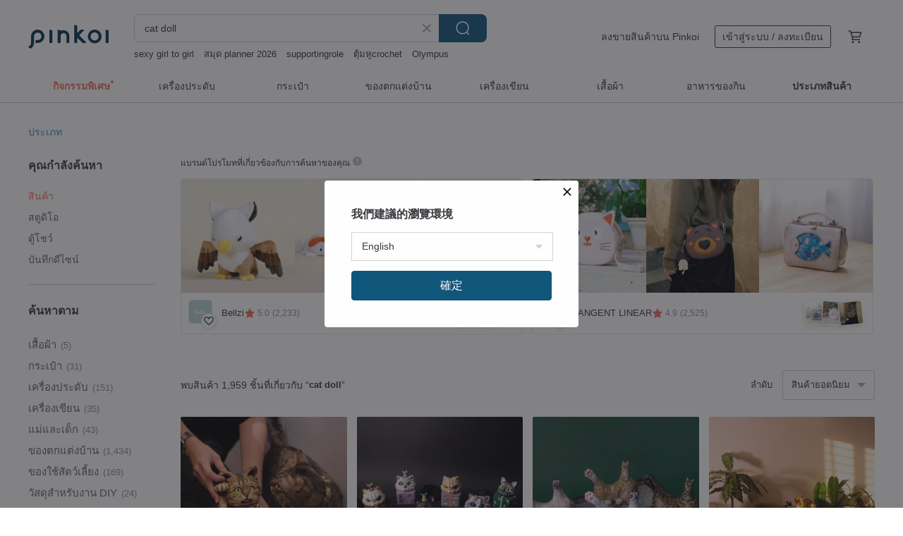

--- FILE ---
content_type: text/html; charset=utf-8
request_url: https://th.pinkoi.com/search?q=cat%20doll&ref_sec=related_keywords&ref_posn=6&ref_related_kw_type=auto&ref_created=1717017303&ref_entity=search_item_list&ref_entity_id=crochet&ref_page=1&ref_pgsz=60&ref_pgsess=1717017303
body_size: 24217
content:

<!doctype html>

<html lang="th" class="web no-js s-not-login s-th webkit" xmlns:fb="http://ogp.me/ns/fb#">
<head prefix="og: http://ogp.me/ns# fb: http://ogp.me/ns/fb# ilovepinkoi: http://ogp.me/ns/fb/ilovepinkoi#">
    <meta charset="utf-8">

        <title>ผลการค้นหาทั้งหมด cat doll | cat doll | Pinkoi | ตลาดซื้อขายสินค้าดีไซน์ระหว่างประเทศของเอเชีย</title>
    <meta name="keywords" content="cat doll">

        <meta name="description" content="「cat doll」ผลการค้นหา - 1,959 รายการ [Bang Cat] Misanthropic Cat Doll S sizeUS$ 27.43 【Earthquake-Resistant】 Giant Chubby Lucky &amp; Blessed Cat (XL) - I&#39;m HeavyUS$ 85.93 Dolls &amp; Critters Series: PET &amp; Washi Tape (5m Roll)US$ 17.53 ค้าหางานดีไซน์ด้วยคีย์เวิร์ด">

    <meta name="twitter:card" content="summary_large_image">

        <meta property="og:title" content="cat doll | Pinkoi">
        <meta property="og:description" content="「cat doll」ผลการค้นหา - 1,959 รายการ [Bang Cat] Misanthropic Cat Doll S sizeUS$ 27.43 【Earthquake-Resistant】 Giant Chubby Lucky &amp; Blessed Cat (XL) - I&#39;m HeavyUS$ 85.93 Dolls &amp; Critters Series: PET &amp; Washi Tape (5m Roll)US$ 17.53 ค้าหางานดีไซน์ด้วยคีย์เวิร์ด">
        <meta property="og:image" content="https://cdn01.pinkoi.com/product/7TpZcZ7n/0/1/800x0.jpg">

    <meta property="og:type" content="product">
        <meta property="og:url" content="https://th.pinkoi.com/search?q=cat+doll&ref_sec=related_keywords&ref_posn=6&ref_related_kw_type=auto&ref_created=1717017303&ref_entity=search_item_list&ref_entity_id=crochet&ref_page=1&ref_pgsz=60&ref_pgsess=1717017303"><link rel="canonical" href="https://th.pinkoi.com/search?q=cat+doll"><link rel="next" href="https://th.pinkoi.com/search?q=cat+doll&page=2">

    <link rel="alternate" href="android-app://com.pinkoi/http/th.pinkoi.com/search?q=cat+doll">

        <script type="application/ld+json">{"@context": "http://schema.org", "@type": "BreadcrumbList", "itemListElement": [{"@type": "ListItem", "position": 1, "item": {"@id": "https://th.pinkoi.com", "name": "Pinkoi"}}, {"@type": "ListItem", "position": 2, "item": {"@id": "https://th.pinkoi.com/search", "name": "Search"}}, {"@type": "ListItem", "position": 3, "item": {"@id": "https://th.pinkoi.com/search?q=cat+doll", "name": "cat doll"}}]}</script>

        <script type="application/ld+json">{"@context": "http://schema.org", "@type": "Product", "productID": "7TpZcZ7n", "sku": "7TpZcZ7n", "name": "[Bang Cat] Misanthropic Cat Doll S size", "description": "Japanese Authorized Genuine  Japan's most popular therapeutic puppet- \nThe sleeping position looks like a stick  so it is called  stick cat", "image": ["https://cdn01.pinkoi.com/product/7TpZcZ7n/0/1/500x0.jpg"], "brand": {"@type": "Brand", "name": "amass"}, "offers": {"@type": "Offer", "priceCurrency": "THB", "price": 660, "availability": "http://schema.org/InStock", "priceValidUntil": "2026-07-26", "itemCondition": "http://schema.org/NewCondition", "url": "https://th.pinkoi.com/product/7TpZcZ7n", "seller": {"@type": "Organization", "name": "amass", "url": "https://th.pinkoi.com/store/amass"}, "hasMerchantReturnPolicy": [{"@type": "MerchantReturnPolicy", "returnPolicyCategory": "https://schema.org/MerchantReturnFiniteReturnWindow", "merchantReturnDays": 7, "returnMethod": "https://schema.org/ReturnByMail", "returnFees": "https://schema.org/FreeReturn", "applicableCountry": ["TW", "HK", "MO", "TH", "JP", "CN", "US", "SG", "CA"]}]}, "aggregateRating": {"@type": "AggregateRating", "ratingValue": 4.9, "reviewCount": 30}}</script><script type="application/ld+json">{"@context": "http://schema.org", "@type": "Product", "productID": "y5SXRcyf", "sku": "y5SXRcyf", "name": "\u3010Earthquake-Resistant\u3011 Giant Chubby Lucky \u0026 Blessed Cat (XL) - I'm Heavy", "description": "Proudly Chubby  Chubby Lucky Cat\n\nChubby and full  bringing you overflowing wealth and a satisfied belly \nAn absolute top choice for gifting", "image": ["https://cdn01.pinkoi.com/product/y5SXRcyf/0/2/500x0.jpg"], "brand": {"@type": "Brand", "name": "niyan-cement"}, "offers": {"@type": "Offer", "priceCurrency": "THB", "price": 2065, "availability": "http://schema.org/InStock", "priceValidUntil": "2026-07-26", "itemCondition": "http://schema.org/NewCondition", "url": "https://th.pinkoi.com/product/y5SXRcyf", "seller": {"@type": "Organization", "name": "niyan-cement", "url": "https://th.pinkoi.com/store/cement-niyan"}, "hasMerchantReturnPolicy": [{"@type": "MerchantReturnPolicy", "returnPolicyCategory": "https://schema.org/MerchantReturnFiniteReturnWindow", "merchantReturnDays": 7, "returnMethod": "https://schema.org/ReturnByMail", "returnFees": "https://schema.org/FreeReturn", "applicableCountry": ["TW", "HK", "MO", "TH", "JP", "CN", "US", "SG", "CA"]}]}, "aggregateRating": {"@type": "AggregateRating", "ratingValue": 5.0, "reviewCount": 1062}}</script><script type="application/ld+json">{"@context": "http://schema.org", "@type": "Product", "productID": "Tsh2ifMM", "sku": "Tsh2ifMM", "name": "Dolls \u0026 Critters Series: PET \u0026 Washi Tape (5m Roll)", "description": "Dolls   Critters Series  PET   Washi Tape  5m Roll", "image": ["https://cdn02.pinkoi.com/product/Tsh2ifMM/0/1/500x0.jpg"], "brand": {"@type": "Brand", "name": "Ding Ding"}, "offers": {"@type": "Offer", "priceCurrency": "THB", "price": 422, "availability": "http://schema.org/InStock", "priceValidUntil": "2026-07-26", "itemCondition": "http://schema.org/NewCondition", "url": "https://th.pinkoi.com/product/Tsh2ifMM", "seller": {"@type": "Organization", "name": "Ding Ding", "url": "https://th.pinkoi.com/store/dingding-cn"}, "hasMerchantReturnPolicy": [{"@type": "MerchantReturnPolicy", "returnPolicyCategory": "https://schema.org/MerchantReturnFiniteReturnWindow", "merchantReturnDays": 7, "returnMethod": "https://schema.org/ReturnByMail", "returnFees": "https://schema.org/FreeReturn", "applicableCountry": ["TW", "HK", "MO", "TH", "JP", "CN", "US", "SG", "CA"]}]}, "aggregateRating": {"@type": "AggregateRating", "ratingValue": 5.0, "reviewCount": 835}}</script><script type="application/ld+json">{"@context": "http://schema.org", "@type": "Product", "productID": "yWBbdBUA", "sku": "yWBbdBUA", "name": "ingki Plush Hanging Doll (Black)", "description": "ingki Plush Hanging Doll  Black", "image": ["https://cdn02.pinkoi.com/product/yWBbdBUA/0/2/500x0.jpg"], "brand": {"@type": "Brand", "name": "ISFOR ART \u00ae"}, "offers": {"@type": "Offer", "priceCurrency": "THB", "price": 1335, "availability": "http://schema.org/InStock", "priceValidUntil": "2026-07-26", "itemCondition": "http://schema.org/NewCondition", "url": "https://th.pinkoi.com/product/yWBbdBUA", "seller": {"@type": "Organization", "name": "ISFOR ART \u00ae", "url": "https://th.pinkoi.com/store/isforart"}, "hasMerchantReturnPolicy": [{"@type": "MerchantReturnPolicy", "returnPolicyCategory": "https://schema.org/MerchantReturnFiniteReturnWindow", "merchantReturnDays": 7, "returnMethod": "https://schema.org/ReturnByMail", "returnFees": "https://schema.org/FreeReturn", "applicableCountry": ["TW", "HK", "MO", "TH", "JP", "CN", "US", "SG", "CA"]}]}, "aggregateRating": {"@type": "AggregateRating", "ratingValue": 5.0, "reviewCount": 6}}</script><script type="application/ld+json">{"@context": "http://schema.org", "@type": "Product", "productID": "PuuZ2tf3", "sku": "PuuZ2tf3", "name": "\u0e1e\u0e27\u0e07\u0e01\u0e38\u0e0d\u0e41\u0e08\u0e41\u0e21\u0e27 \u0e1e\u0e27\u0e07\u0e01\u0e38\u0e0d\u0e41\u0e08\u0e15\u0e38\u0e4a\u0e01\u0e15\u0e32 \u0e41\u0e21\u0e27\u0e27\u0e34\u0e40\u0e0a\u0e35\u0e22\u0e23\u0e21\u0e32\u0e28 \u0e41\u0e21\u0e27\u0e14\u0e33 \u0e41\u0e21\u0e27\u0e02\u0e32\u0e27 \u0e41\u0e21\u0e27\u0e40\u0e17\u0e32 \u0e41\u0e21\u0e27\u0e2a\u0e49\u0e21 \u0e41\u0e21\u0e27\u0e2a\u0e32\u0e21\u0e2a\u0e35", "description": "\u0e1e\u0e27\u0e07\u0e01\u0e38\u0e0d\u0e41\u0e08\u0e41\u0e21\u0e27 Cat Keychain \u0e1e\u0e27\u0e07\u0e01\u0e38\u0e0d\u0e41\u0e08\u0e15\u0e38\u0e4a\u0e01\u0e15\u0e32 \u0e41\u0e21\u0e27\u0e27\u0e34\u0e40\u0e0a\u0e35\u0e22\u0e23\u0e21\u0e32\u0e28 \u0e41\u0e21\u0e27\u0e14\u0e33 \u0e41\u0e21\u0e27\u0e02\u0e32\u0e27 \u0e41\u0e21\u0e27\u0e40\u0e17\u0e32 \u0e41\u0e21\u0e27\u0e2a\u0e49\u0e21 \u0e41\u0e21\u0e27\u0e2a\u0e32\u0e21\u0e2a\u0e35 \u0e41\u0e21\u0e27\u0e2a\u0e25\u0e34\u0e14 \u0e41\u0e25\u0e30\u0e41\u0e21\u0e27\u0e17\u0e31\u0e01\u0e0b\u0e34\u0e42\u0e14\u0e49", "image": ["https://cdn01.pinkoi.com/product/PuuZ2tf3/0/1/500x0.jpg"], "brand": {"@type": "Brand", "name": "BAAN MAEW MAEW"}, "offers": {"@type": "Offer", "priceCurrency": "THB", "price": 450, "availability": "http://schema.org/InStock", "priceValidUntil": "2026-07-26", "itemCondition": "http://schema.org/NewCondition", "url": "https://th.pinkoi.com/product/PuuZ2tf3", "seller": {"@type": "Organization", "name": "BAAN MAEW MAEW", "url": "https://th.pinkoi.com/store/baanmaewmaew"}, "hasMerchantReturnPolicy": [{"@type": "MerchantReturnPolicy", "returnPolicyCategory": "https://schema.org/MerchantReturnFiniteReturnWindow", "merchantReturnDays": 7, "returnMethod": "https://schema.org/ReturnByMail", "returnFees": "https://schema.org/FreeReturn", "applicableCountry": ["TW", "HK", "MO", "TH", "JP", "CN", "US", "SG", "CA"]}]}, "aggregateRating": {"@type": "AggregateRating", "ratingValue": 5.0, "reviewCount": 4}}</script><script type="application/ld+json">{"@context": "http://schema.org", "@type": "Product", "productID": "3zhC4Aek", "sku": "3zhC4Aek", "name": "\u3010Office Blessing Ornament\u3011Chubby Lucky Cat Pair (Small)", "description": "Office Decor   Prosperity   Good Fortune   Multiple Colors Available   Ideal for Opening Gifts   Eco-friendly Cement   Can be Used with Essential Oils or Perfume as an Aroma Stone   Perfect for Home Display", "image": ["https://cdn02.pinkoi.com/product/3zhC4Aek/0/11/500x0.jpg"], "brand": {"@type": "Brand", "name": "niyan-cement"}, "offers": {"@type": "Offer", "priceCurrency": "THB", "price": 440, "availability": "http://schema.org/InStock", "priceValidUntil": "2026-07-26", "itemCondition": "http://schema.org/NewCondition", "url": "https://th.pinkoi.com/product/3zhC4Aek", "seller": {"@type": "Organization", "name": "niyan-cement", "url": "https://th.pinkoi.com/store/cement-niyan"}, "hasMerchantReturnPolicy": [{"@type": "MerchantReturnPolicy", "returnPolicyCategory": "https://schema.org/MerchantReturnFiniteReturnWindow", "merchantReturnDays": 7, "returnMethod": "https://schema.org/ReturnByMail", "returnFees": "https://schema.org/FreeReturn", "applicableCountry": ["TW", "HK", "MO", "TH", "JP", "CN", "US", "SG", "CA"]}]}, "aggregateRating": {"@type": "AggregateRating", "ratingValue": 5.0, "reviewCount": 1062}}</script><script type="application/ld+json">{"@context": "http://schema.org", "@type": "Product", "productID": "JBVmKvrf", "sku": "JBVmKvrf", "name": "Handmade Gray Cat", "description": "Handmade Gray Cat doll  cute and comforting  perfect for collecting or gifting", "image": ["https://cdn01.pinkoi.com/product/JBVmKvrf/0/1/500x0.jpg"], "brand": {"@type": "Brand", "name": "Handmade by Sofia Ermilova"}, "offers": {"@type": "Offer", "priceCurrency": "THB", "price": 13248, "availability": "http://schema.org/InStock", "priceValidUntil": "2026-07-26", "itemCondition": "http://schema.org/NewCondition", "url": "https://th.pinkoi.com/product/JBVmKvrf", "seller": {"@type": "Organization", "name": "Handmade by Sofia Ermilova", "url": "https://th.pinkoi.com/store/bysofia"}, "hasMerchantReturnPolicy": [{"@type": "MerchantReturnPolicy", "returnPolicyCategory": "https://schema.org/MerchantReturnFiniteReturnWindow", "merchantReturnDays": 7, "returnMethod": "https://schema.org/ReturnByMail", "returnFees": "https://schema.org/FreeReturn", "applicableCountry": ["TW", "HK", "MO", "TH", "JP", "CN", "US", "SG", "CA"]}]}, "aggregateRating": {}}</script><script type="application/ld+json">{"@context": "http://schema.org", "@type": "Product", "productID": "uMPc87wz", "sku": "uMPc87wz", "name": "Icelandic Yarn Hand-Knitting Workshop - Huggable Pillows (Cultural Coins accepted)", "description": "Please read the shop's notices before placing an order \n We do not reply to inquiries about group classes \n After signing up  please add our official LINE   ado studio and provide your name  class date  and session choice to receive the color swatch \n This will help us register and reserve your spot   Yarn inventory changes daily  available colors are based on current stock", "image": ["https://cdn01.pinkoi.com/product/uMPc87wz/0/3/500x0.jpg"], "brand": {"@type": "Brand", "name": "Dottie Studio"}, "offers": {"@type": "Offer", "priceCurrency": "THB", "price": 1465, "availability": "http://schema.org/InStock", "priceValidUntil": "2026-07-26", "itemCondition": "http://schema.org/NewCondition", "url": "https://th.pinkoi.com/product/uMPc87wz", "seller": {"@type": "Organization", "name": "Dottie Studio", "url": "https://th.pinkoi.com/store/ado-studio"}, "hasMerchantReturnPolicy": [{"@type": "MerchantReturnPolicy", "returnPolicyCategory": "https://schema.org/MerchantReturnFiniteReturnWindow", "merchantReturnDays": 7, "returnMethod": "https://schema.org/ReturnByMail", "returnFees": "https://schema.org/FreeReturn", "applicableCountry": ["TW", "HK", "MO", "TH", "JP", "CN", "US", "SG", "CA"]}]}, "aggregateRating": {"@type": "AggregateRating", "ratingValue": 5.0, "reviewCount": 159}}</script><script type="application/ld+json">{"@context": "http://schema.org", "@type": "Product", "productID": "vnEWpcaB", "sku": "vnEWpcaB", "name": "Crossbody Small Bag \u0e01\u0e23\u0e30\u0e40\u0e1b\u0e4b\u0e32\u0e2b\u0e19\u0e49\u0e32\u0e41\u0e21\u0e27 \u0e01\u0e23\u0e30\u0e40\u0e1b\u0e4b\u0e32\u0e15\u0e38\u0e4a\u0e01\u0e15\u0e32\u0e41\u0e21\u0e27\u0e2a\u0e30\u0e1e\u0e32\u0e22\u0e02\u0e49\u0e32\u0e07", "description": "Crossbody Small Bag \u0e01\u0e23\u0e30\u0e40\u0e1b\u0e4b\u0e32\u0e2a\u0e30\u0e1e\u0e32\u0e22\u0e02\u0e49\u0e32\u0e07\u0e17\u0e33\u0e08\u0e32\u0e01\u0e40\u0e19\u0e37\u0e49\u0e2d\u0e1c\u0e49\u0e32\u0e42\u0e1e\u0e25\u0e35\u0e40\u0e2d\u0e2a\u0e40\u0e15\u0e2d\u0e23\u0e4c \n\u0e2a\u0e32\u0e22\u0e01\u0e23\u0e30\u0e40\u0e1b\u0e4b\u0e32\u0e40\u0e1b\u0e47\u0e19\u0e40\u0e0a\u0e37\u0e2d\u0e01\u0e42\u0e1e\u0e25\u0e35\u0e40\u0e2d\u0e2a\u0e40\u0e15\u0e2d\u0e23\u0e4c\u0e41\u0e1a\u0e1a\u0e2b\u0e19\u0e32 \u0e1b\u0e23\u0e31\u0e1a\u0e04\u0e27\u0e32\u0e21\u0e22\u0e32\u0e27\u0e44\u0e14\u0e49", "image": ["https://cdn01.pinkoi.com/product/vnEWpcaB/0/1/500x0.jpg"], "brand": {"@type": "Brand", "name": "BAAN MAEW MAEW"}, "offers": {"@type": "Offer", "priceCurrency": "THB", "price": 1300, "availability": "http://schema.org/InStock", "priceValidUntil": "2026-07-26", "itemCondition": "http://schema.org/NewCondition", "url": "https://th.pinkoi.com/product/vnEWpcaB", "seller": {"@type": "Organization", "name": "BAAN MAEW MAEW", "url": "https://th.pinkoi.com/store/baanmaewmaew"}, "hasMerchantReturnPolicy": [{"@type": "MerchantReturnPolicy", "returnPolicyCategory": "https://schema.org/MerchantReturnFiniteReturnWindow", "merchantReturnDays": 7, "returnMethod": "https://schema.org/ReturnByMail", "returnFees": "https://schema.org/FreeReturn", "applicableCountry": ["TW", "HK", "MO", "TH", "JP", "CN", "US", "SG", "CA"]}]}, "aggregateRating": {"@type": "AggregateRating", "ratingValue": 5.0, "reviewCount": 4}}</script><script type="application/ld+json">{"@context": "http://schema.org", "@type": "Product", "productID": "uA4S8ZGu", "sku": "uA4S8ZGu", "name": "\u3010Customized pet doll flower cup\u3011Free Island-Lion Treading the Waves", "description": "Customized simulated pet doll   imported preserved flowers   glass flower cup   Xiaoyushuo s exclusive Cement planting bottom pot   flower card   carrying bag", "image": ["https://cdn02.pinkoi.com/product/uA4S8ZGu/0/2/500x0.jpg"], "brand": {"@type": "Brand", "name": "usays"}, "offers": {"@type": "Offer", "priceCurrency": "THB", "price": 15598, "availability": "http://schema.org/InStock", "priceValidUntil": "2026-07-26", "itemCondition": "http://schema.org/NewCondition", "url": "https://th.pinkoi.com/product/uA4S8ZGu", "seller": {"@type": "Organization", "name": "usays", "url": "https://th.pinkoi.com/store/usays"}, "hasMerchantReturnPolicy": [{"@type": "MerchantReturnPolicy", "returnPolicyCategory": "https://schema.org/MerchantReturnFiniteReturnWindow", "merchantReturnDays": 7, "returnMethod": "https://schema.org/ReturnByMail", "returnFees": "https://schema.org/FreeReturn", "applicableCountry": ["TW", "HK", "MO", "TH", "JP", "CN", "US", "SG", "CA"]}]}, "aggregateRating": {"@type": "AggregateRating", "ratingValue": 5.0, "reviewCount": 15}}</script><script type="application/ld+json">{"@context": "http://schema.org", "@type": "Product", "productID": "SVBSa7nH", "sku": "SVBSa7nH", "name": "Zou Ghost Keychain -Special Cat Silver", "description": "\u0e1e\u0e27\u0e07\u0e01\u0e38\u0e0d\u0e41\u0e08\u0e19\u0e49\u0e2d\u0e07\u0e41\u0e21\u0e27\u0e1c\u0e35 - \u0e2a\u0e35\u0e40\u0e07\u0e34\u0e19\n\ud83d\udc7b \u0e02\u0e19\u0e32\u0e14\u0e1a\u0e2d\u0e14\u0e35\u0e49 : H 5 cm (\u0e44\u0e21\u0e48\u0e23\u0e27\u0e21\u0e04\u0e27\u0e32\u0e21\u0e2a\u0e39\u0e07\u0e02\u0e32)\n\u2601\ufe0f \u0e27\u0e31\u0e2a\u0e14\u0e38 : \u0e1e\u0e25\u0e32\u0e2a\u0e15\u0e34\u0e01 PLA Filament", "image": ["https://cdn01.pinkoi.com/product/SVBSa7nH/0/1/500x0.jpg"], "brand": {"@type": "Brand", "name": "Seonmoon.bkk \u0e0b\u0e2d\u0e25\u0e21\u0e38\u0e19.\u0e1a"}, "offers": {"@type": "Offer", "priceCurrency": "THB", "price": 380, "availability": "http://schema.org/InStock", "priceValidUntil": "2026-07-26", "itemCondition": "http://schema.org/NewCondition", "url": "https://th.pinkoi.com/product/SVBSa7nH", "seller": {"@type": "Organization", "name": "Seonmoon.bkk \u0e0b\u0e2d\u0e25\u0e21\u0e38\u0e19.\u0e1a", "url": "https://th.pinkoi.com/store/seonmoonbkk"}, "hasMerchantReturnPolicy": [{"@type": "MerchantReturnPolicy", "returnPolicyCategory": "https://schema.org/MerchantReturnFiniteReturnWindow", "merchantReturnDays": 7, "returnMethod": "https://schema.org/ReturnByMail", "returnFees": "https://schema.org/FreeReturn", "applicableCountry": ["TW", "HK", "MO", "TH", "JP", "CN", "US", "SG", "CA"]}]}, "aggregateRating": {"@type": "AggregateRating", "ratingValue": 5.0, "reviewCount": 76}}</script><script type="application/ld+json">{"@context": "http://schema.org", "@type": "Product", "productID": "hsNy4ukU", "sku": "hsNy4ukU", "name": "Turkish Blue Cat/Ceramic Doll", "description": "Turkish blue cat ceramic doll about 3 5 3 5 5 5 cm", "image": ["https://cdn02.pinkoi.com/product/hsNy4ukU/0/1/500x0.jpg"], "brand": {"@type": "Brand", "name": "tuoceramics"}, "offers": {"@type": "Offer", "priceCurrency": "THB", "price": 1406, "availability": "http://schema.org/InStock", "priceValidUntil": "2026-07-26", "itemCondition": "http://schema.org/NewCondition", "url": "https://th.pinkoi.com/product/hsNy4ukU", "seller": {"@type": "Organization", "name": "tuoceramics", "url": "https://th.pinkoi.com/store/tuoceramics"}, "hasMerchantReturnPolicy": [{"@type": "MerchantReturnPolicy", "returnPolicyCategory": "https://schema.org/MerchantReturnFiniteReturnWindow", "merchantReturnDays": 7, "returnMethod": "https://schema.org/ReturnByMail", "returnFees": "https://schema.org/FreeReturn", "applicableCountry": ["TW", "HK", "MO", "TH", "JP", "CN", "US", "SG", "CA"]}]}, "aggregateRating": {"@type": "AggregateRating", "ratingValue": 5.0, "reviewCount": 36}}</script><script type="application/ld+json">{"@context": "http://schema.org", "@type": "Product", "productID": "yFbyVm9V", "sku": "yFbyVm9V", "name": "French Moulin Roty LES PARISIENNES Juliet the cat", "description": "The whole series of products are original and designed in France  with French original material and fabric", "image": ["https://cdn01.pinkoi.com/product/yFbyVm9V/0/3/500x0.jpg"], "brand": {"@type": "Brand", "name": "Moulin Roty \u0e41\u0e1a\u0e23\u0e19\u0e14\u0e4c\u0e1d\u0e23\u0e31\u0e48\u0e07\u0e40\u0e28\u0e2a\u0e2a\u0e33\u0e2b\u0e23\u0e31\u0e1a\u0e40\u0e14\u0e47\u0e01"}, "offers": {"@type": "Offer", "priceCurrency": "THB", "price": 824, "availability": "http://schema.org/InStock", "priceValidUntil": "2026-07-26", "itemCondition": "http://schema.org/NewCondition", "url": "https://th.pinkoi.com/product/yFbyVm9V", "seller": {"@type": "Organization", "name": "Moulin Roty \u0e41\u0e1a\u0e23\u0e19\u0e14\u0e4c\u0e1d\u0e23\u0e31\u0e48\u0e07\u0e40\u0e28\u0e2a\u0e2a\u0e33\u0e2b\u0e23\u0e31\u0e1a\u0e40\u0e14\u0e47\u0e01", "url": "https://th.pinkoi.com/store/moulinroty"}, "hasMerchantReturnPolicy": [{"@type": "MerchantReturnPolicy", "returnPolicyCategory": "https://schema.org/MerchantReturnFiniteReturnWindow", "merchantReturnDays": 7, "returnMethod": "https://schema.org/ReturnByMail", "returnFees": "https://schema.org/FreeReturn", "applicableCountry": ["TW", "HK", "MO", "TH", "JP", "CN", "US", "SG", "CA"]}]}, "aggregateRating": {"@type": "AggregateRating", "ratingValue": 4.9, "reviewCount": 561}}</script><script type="application/ld+json">{"@context": "http://schema.org", "@type": "Product", "productID": "7BGDEmd6", "sku": "7BGDEmd6", "name": "[Bang Cat] Lying Flat Cat Doll S size", "description": "Japanese Authorized Genuine  Japan's most popular therapeutic puppet- \nThe sleeping position looks like a stick  so it is called  stick cat", "image": ["https://cdn01.pinkoi.com/product/7BGDEmd6/0/1/500x0.jpg"], "brand": {"@type": "Brand", "name": "amass"}, "offers": {"@type": "Offer", "priceCurrency": "THB", "price": 649, "availability": "http://schema.org/InStock", "priceValidUntil": "2026-07-26", "itemCondition": "http://schema.org/NewCondition", "url": "https://th.pinkoi.com/product/7BGDEmd6", "seller": {"@type": "Organization", "name": "amass", "url": "https://th.pinkoi.com/store/amass"}, "hasMerchantReturnPolicy": [{"@type": "MerchantReturnPolicy", "returnPolicyCategory": "https://schema.org/MerchantReturnFiniteReturnWindow", "merchantReturnDays": 7, "returnMethod": "https://schema.org/ReturnByMail", "returnFees": "https://schema.org/FreeReturn", "applicableCountry": ["TW", "HK", "MO", "TH", "JP", "CN", "US", "SG", "CA"]}]}, "aggregateRating": {"@type": "AggregateRating", "ratingValue": 4.9, "reviewCount": 30}}</script><script type="application/ld+json">{"@context": "http://schema.org", "@type": "Product", "productID": "hYU7P2Rr", "sku": "hYU7P2Rr", "name": "SMOKEY CAT PLUSHIE DOLL", "description": "SUPER SOFT PLUSHIE DOLL KEYCHAIN\n\nSIZE   15 cm \n\nCome with Medal Hook", "image": ["https://cdn01.pinkoi.com/product/hYU7P2Rr/0/1/500x0.jpg"], "brand": {"@type": "Brand", "name": "Fluffy Omelet"}, "offers": {"@type": "Offer", "priceCurrency": "THB", "price": 550, "availability": "http://schema.org/InStock", "priceValidUntil": "2026-07-26", "itemCondition": "http://schema.org/NewCondition", "url": "https://th.pinkoi.com/product/hYU7P2Rr", "seller": {"@type": "Organization", "name": "Fluffy Omelet", "url": "https://th.pinkoi.com/store/fluffyomelet"}, "hasMerchantReturnPolicy": [{"@type": "MerchantReturnPolicy", "returnPolicyCategory": "https://schema.org/MerchantReturnFiniteReturnWindow", "merchantReturnDays": 7, "returnMethod": "https://schema.org/ReturnByMail", "returnFees": "https://schema.org/FreeReturn", "applicableCountry": ["TW", "HK", "MO", "TH", "JP", "CN", "US", "SG", "CA"]}]}, "aggregateRating": {"@type": "AggregateRating", "ratingValue": 4.9, "reviewCount": 150}}</script><script type="application/ld+json">{"@context": "http://schema.org", "@type": "Product", "productID": "EfQaAbj4", "sku": "EfQaAbj4", "name": "\u301024-Hour Fast Shipping\u3011Chubby Lucky Cat Pair (Small) - Wealth Yellow", "description": "Office Decor   Abundant Wealth   Auspicious Fortune   Multiple Colors Available   Perfect for Opening Gifts   Eco-friendly Cement   Can be Used with Essential Oils or Perfume as an Aroma Stone   Ideal Home Accent", "image": ["https://cdn01.pinkoi.com/product/EfQaAbj4/0/10/500x0.jpg"], "brand": {"@type": "Brand", "name": "niyan-cement"}, "offers": {"@type": "Offer", "priceCurrency": "THB", "price": 440, "availability": "http://schema.org/InStock", "priceValidUntil": "2026-07-26", "itemCondition": "http://schema.org/NewCondition", "url": "https://th.pinkoi.com/product/EfQaAbj4", "seller": {"@type": "Organization", "name": "niyan-cement", "url": "https://th.pinkoi.com/store/cement-niyan"}, "hasMerchantReturnPolicy": [{"@type": "MerchantReturnPolicy", "returnPolicyCategory": "https://schema.org/MerchantReturnFiniteReturnWindow", "merchantReturnDays": 7, "returnMethod": "https://schema.org/ReturnByMail", "returnFees": "https://schema.org/FreeReturn", "applicableCountry": ["TW", "HK", "MO", "TH", "JP", "CN", "US", "SG", "CA"]}]}, "aggregateRating": {"@type": "AggregateRating", "ratingValue": 5.0, "reviewCount": 1062}}</script><script type="application/ld+json">{"@context": "http://schema.org", "@type": "Product", "productID": "2rrE3mWA", "sku": "2rrE3mWA", "name": "[Medium Difficulty Series] Calico Cat Doll/DIY Material Pack Original Plush Joint Doll Toy", "description": "Original work  Calico Cat Holding Puppet   all rights reserved  any commercial behavior is prohibited  the finished product is about 13 cm high and 7 cm wide  One material package can make one  and the product photos are all taken of the finished product", "image": ["https://cdn02.pinkoi.com/product/2rrE3mWA/0/1/500x0.jpg"], "brand": {"@type": "Brand", "name": "MQ"}, "offers": {"@type": "Offer", "priceCurrency": "THB", "price": 775, "availability": "http://schema.org/InStock", "priceValidUntil": "2026-07-26", "itemCondition": "http://schema.org/NewCondition", "url": "https://th.pinkoi.com/product/2rrE3mWA", "seller": {"@type": "Organization", "name": "MQ", "url": "https://th.pinkoi.com/store/wbbth"}, "hasMerchantReturnPolicy": [{"@type": "MerchantReturnPolicy", "returnPolicyCategory": "https://schema.org/MerchantReturnFiniteReturnWindow", "merchantReturnDays": 7, "returnMethod": "https://schema.org/ReturnByMail", "returnFees": "https://schema.org/FreeReturn", "applicableCountry": ["TW", "HK", "MO", "TH", "JP", "CN", "US", "SG", "CA"]}]}, "aggregateRating": {"@type": "AggregateRating", "ratingValue": 5.0, "reviewCount": 46}}</script><script type="application/ld+json">{"@context": "http://schema.org", "@type": "Product", "productID": "Hc3STgVM", "sku": "Hc3STgVM", "name": "Just Like Our Pet Custom-Made Wool Felt Needle-Felt Art", "description": "Skilled artisans from Japan will create a cherished pet-inspired  Wool Felt Needle-Felt Art  that closely resembles your beloved pet", "image": ["https://cdn01.pinkoi.com/product/Hc3STgVM/0/1/500x0.jpg"], "brand": {"@type": "Brand", "name": "Wool felt  NIJITAMA"}, "offers": {"@type": "Offer", "priceCurrency": "THB", "price": 119979, "availability": "http://schema.org/InStock", "priceValidUntil": "2026-07-26", "itemCondition": "http://schema.org/NewCondition", "url": "https://th.pinkoi.com/product/Hc3STgVM", "seller": {"@type": "Organization", "name": "Wool felt  NIJITAMA", "url": "https://th.pinkoi.com/store/nijitamaya"}, "hasMerchantReturnPolicy": [{"@type": "MerchantReturnPolicy", "returnPolicyCategory": "https://schema.org/MerchantReturnFiniteReturnWindow", "merchantReturnDays": 7, "returnMethod": "https://schema.org/ReturnByMail", "returnFees": "https://schema.org/FreeReturn", "applicableCountry": ["TW", "HK", "MO", "TH", "JP", "CN", "US", "SG", "CA"]}]}, "aggregateRating": {"@type": "AggregateRating", "ratingValue": 5.0, "reviewCount": 3}}</script><script type="application/ld+json">{"@context": "http://schema.org", "@type": "Product", "productID": "sX24FJnP", "sku": "sX24FJnP", "name": "Cat Tuantuan Doll", "description": "Chubby cat ball\nThe upturned tail is super healing\nIt looks cute on the table\nIf you want to make it into a pendant  you can also send me a private message \nFriends who want to customize the color of their own master\nWelcome to send photos and chat", "image": ["https://cdn01.pinkoi.com/product/sX24FJnP/0/1/500x0.jpg"], "brand": {"@type": "Brand", "name": "jillcrochetshop"}, "offers": {"@type": "Offer", "priceCurrency": "THB", "price": 330, "availability": "http://schema.org/InStock", "priceValidUntil": "2026-07-26", "itemCondition": "http://schema.org/NewCondition", "url": "https://th.pinkoi.com/product/sX24FJnP", "seller": {"@type": "Organization", "name": "jillcrochetshop", "url": "https://th.pinkoi.com/store/jillcrochetshop"}, "hasMerchantReturnPolicy": [{"@type": "MerchantReturnPolicy", "returnPolicyCategory": "https://schema.org/MerchantReturnFiniteReturnWindow", "merchantReturnDays": 7, "returnMethod": "https://schema.org/ReturnByMail", "returnFees": "https://schema.org/FreeReturn", "applicableCountry": ["TW", "HK", "MO", "TH", "JP", "CN", "US", "SG", "CA"]}]}, "aggregateRating": {"@type": "AggregateRating", "ratingValue": 5.0, "reviewCount": 24}}</script><script type="application/ld+json">{"@context": "http://schema.org", "@type": "Product", "productID": "e4gkBsbh", "sku": "e4gkBsbh", "name": "[Bang Cat] Lying flat cat doll L size", "description": "Japanese Authorized Genuine  Japan's most popular therapeutic puppet- \nThe sleeping position looks like a stick  so it is called  stick cat", "image": ["https://cdn01.pinkoi.com/product/e4gkBsbh/0/1/500x0.jpg"], "brand": {"@type": "Brand", "name": "amass"}, "offers": {"@type": "Offer", "priceCurrency": "THB", "price": 1242, "availability": "http://schema.org/InStock", "priceValidUntil": "2026-07-26", "itemCondition": "http://schema.org/NewCondition", "url": "https://th.pinkoi.com/product/e4gkBsbh", "seller": {"@type": "Organization", "name": "amass", "url": "https://th.pinkoi.com/store/amass"}, "hasMerchantReturnPolicy": [{"@type": "MerchantReturnPolicy", "returnPolicyCategory": "https://schema.org/MerchantReturnFiniteReturnWindow", "merchantReturnDays": 7, "returnMethod": "https://schema.org/ReturnByMail", "returnFees": "https://schema.org/FreeReturn", "applicableCountry": ["TW", "HK", "MO", "TH", "JP", "CN", "US", "SG", "CA"]}]}, "aggregateRating": {"@type": "AggregateRating", "ratingValue": 4.9, "reviewCount": 30}}</script><script type="application/ld+json">{"@context": "http://schema.org", "@type": "Product", "productID": "2pr2RAmW", "sku": "2pr2RAmW", "name": "| woohuang | Cement material|Super cute three-inch colorful lucky cat", "description": "woohuang   Cement material colorful lucky cat\nThree inches high  7 5 cm    Handmade   Made of Cement in one piece", "image": ["https://cdn02.pinkoi.com/product/2pr2RAmW/0/1/500x0.jpg"], "brand": {"@type": "Brand", "name": "woohuangdeco"}, "offers": {"@type": "Offer", "priceCurrency": "THB", "price": 627, "availability": "http://schema.org/InStock", "priceValidUntil": "2026-07-26", "itemCondition": "http://schema.org/NewCondition", "url": "https://th.pinkoi.com/product/2pr2RAmW", "seller": {"@type": "Organization", "name": "woohuangdeco", "url": "https://th.pinkoi.com/store/woohuangdeco"}, "hasMerchantReturnPolicy": [{"@type": "MerchantReturnPolicy", "returnPolicyCategory": "https://schema.org/MerchantReturnFiniteReturnWindow", "merchantReturnDays": 7, "returnMethod": "https://schema.org/ReturnByMail", "returnFees": "https://schema.org/FreeReturn", "applicableCountry": ["TW", "HK", "MO", "TH", "JP", "CN", "US", "SG", "CA"]}]}, "aggregateRating": {"@type": "AggregateRating", "ratingValue": 5.0, "reviewCount": 218}}</script><script type="application/ld+json">{"@context": "http://schema.org", "@type": "Product", "productID": "EwbMRs8H", "sku": "EwbMRs8H", "name": "Dandelion Garden Photo Frame Micro Landscape Doll Customized New Wedding Dayang Cat Doll Customized", "description": "Dandelion Garden Photo Frame Micro Landscape  Three Dandelions Size 20 15 6cm", "image": ["https://cdn01.pinkoi.com/product/EwbMRs8H/0/1/500x0.jpg"], "brand": {"@type": "Brand", "name": "floral-footprint"}, "offers": {"@type": "Offer", "priceCurrency": "THB", "price": 2417, "availability": "http://schema.org/InStock", "priceValidUntil": "2026-07-26", "itemCondition": "http://schema.org/NewCondition", "url": "https://th.pinkoi.com/product/EwbMRs8H", "seller": {"@type": "Organization", "name": "floral-footprint", "url": "https://th.pinkoi.com/store/floral-footprint"}, "hasMerchantReturnPolicy": [{"@type": "MerchantReturnPolicy", "returnPolicyCategory": "https://schema.org/MerchantReturnFiniteReturnWindow", "merchantReturnDays": 7, "returnMethod": "https://schema.org/ReturnByMail", "returnFees": "https://schema.org/FreeReturn", "applicableCountry": ["TW", "HK", "MO", "TH", "JP", "CN", "US", "SG", "CA"]}]}, "aggregateRating": {"@type": "AggregateRating", "ratingValue": 5.0, "reviewCount": 41}}</script><script type="application/ld+json">{"@context": "http://schema.org", "@type": "Product", "productID": "Rtvug2MB", "sku": "Rtvug2MB", "name": "[Medium Difficulty Series] A black briquette/DIY material package plush jointed doll little black cat", "description": "Original work  A Black Briquette - Little Black Cat   all rights reserved  no commercial activities are allowed  finished product height  about 13cm  one material package can make one  including drawings and video tutorials  the photos are of the finished product Real shot", "image": ["https://cdn01.pinkoi.com/product/Rtvug2MB/0/1/500x0.jpg"], "brand": {"@type": "Brand", "name": "MQ"}, "offers": {"@type": "Offer", "priceCurrency": "THB", "price": 944, "availability": "http://schema.org/InStock", "priceValidUntil": "2026-07-26", "itemCondition": "http://schema.org/NewCondition", "url": "https://th.pinkoi.com/product/Rtvug2MB", "seller": {"@type": "Organization", "name": "MQ", "url": "https://th.pinkoi.com/store/wbbth"}, "hasMerchantReturnPolicy": [{"@type": "MerchantReturnPolicy", "returnPolicyCategory": "https://schema.org/MerchantReturnFiniteReturnWindow", "merchantReturnDays": 7, "returnMethod": "https://schema.org/ReturnByMail", "returnFees": "https://schema.org/FreeReturn", "applicableCountry": ["TW", "HK", "MO", "TH", "JP", "CN", "US", "SG", "CA"]}]}, "aggregateRating": {"@type": "AggregateRating", "ratingValue": 5.0, "reviewCount": 46}}</script><script type="application/ld+json">{"@context": "http://schema.org", "@type": "Product", "productID": "bGp6KFc6", "sku": "bGp6KFc6", "name": "Bobblehead -Daruma / Lucky Cat / Lion Dance", "description": "Put the puppet on the desk and give it a push gently  The lovely character will swing from side to side and heal your mind", "image": ["https://cdn01.pinkoi.com/product/bGp6KFc6/0/1/500x0.jpg"], "brand": {"@type": "Brand", "name": "Wooderful life"}, "offers": {"@type": "Offer", "priceCurrency": "THB", "price": 581, "availability": "http://schema.org/InStock", "priceValidUntil": "2026-07-26", "itemCondition": "http://schema.org/NewCondition", "url": "https://th.pinkoi.com/product/bGp6KFc6", "seller": {"@type": "Organization", "name": "Wooderful life", "url": "https://th.pinkoi.com/store/wooderful-life"}, "hasMerchantReturnPolicy": [{"@type": "MerchantReturnPolicy", "returnPolicyCategory": "https://schema.org/MerchantReturnFiniteReturnWindow", "merchantReturnDays": 7, "returnMethod": "https://schema.org/ReturnByMail", "returnFees": "https://schema.org/FreeReturn", "applicableCountry": ["TW", "HK", "MO", "TH", "JP", "CN", "US", "SG", "CA"]}]}, "aggregateRating": {"@type": "AggregateRating", "ratingValue": 5.0, "reviewCount": 790}}</script><script type="application/ld+json">{"@context": "http://schema.org", "@type": "Product", "productID": "iBmgtaB5", "sku": "iBmgtaB5", "name": "Mercedes Benz Cat Porcelain Flower Vase Decoration", "description": "Mercedes Benz Cat flower vase doll  decoration  flower vase  Hand-kneaded  hand-painted  high-temperature fired", "image": ["https://cdn01.pinkoi.com/product/iBmgtaB5/0/1/500x0.jpg"], "brand": {"@type": "Brand", "name": "wm-ceramics"}, "offers": {"@type": "Offer", "priceCurrency": "THB", "price": 868, "availability": "http://schema.org/InStock", "priceValidUntil": "2026-07-26", "itemCondition": "http://schema.org/NewCondition", "url": "https://th.pinkoi.com/product/iBmgtaB5", "seller": {"@type": "Organization", "name": "wm-ceramics", "url": "https://th.pinkoi.com/store/wm-ceramics"}, "hasMerchantReturnPolicy": [{"@type": "MerchantReturnPolicy", "returnPolicyCategory": "https://schema.org/MerchantReturnFiniteReturnWindow", "merchantReturnDays": 7, "returnMethod": "https://schema.org/ReturnByMail", "returnFees": "https://schema.org/FreeReturn", "applicableCountry": ["TW", "HK", "MO", "TH", "JP", "CN", "US", "SG", "CA"]}]}, "aggregateRating": {"@type": "AggregateRating", "ratingValue": 5.0, "reviewCount": 8}}</script><script type="application/ld+json">{"@context": "http://schema.org", "@type": "Product", "productID": "zhwdDvaJ", "sku": "zhwdDvaJ", "name": "calico beckoning cat , maneki neko figurine", "description": "This is a lucky ornament of a reclining beckoning cat \nWe put our heart and soul into making it so that it will invite a lot of good fortune", "image": ["https://cdn01.pinkoi.com/product/zhwdDvaJ/0/7/500x0.jpg"], "brand": {"@type": "Brand", "name": "manmarugallery"}, "offers": {"@type": "Offer", "priceCurrency": "THB", "price": 393, "availability": "http://schema.org/InStock", "priceValidUntil": "2026-07-26", "itemCondition": "http://schema.org/NewCondition", "url": "https://th.pinkoi.com/product/zhwdDvaJ", "seller": {"@type": "Organization", "name": "manmarugallery", "url": "https://th.pinkoi.com/store/manmarugallery"}, "hasMerchantReturnPolicy": [{"@type": "MerchantReturnPolicy", "returnPolicyCategory": "https://schema.org/MerchantReturnFiniteReturnWindow", "merchantReturnDays": 7, "returnMethod": "https://schema.org/ReturnByMail", "returnFees": "https://schema.org/FreeReturn", "applicableCountry": ["TW", "HK", "MO", "TH", "JP", "CN", "US", "SG", "CA"]}]}, "aggregateRating": {"@type": "AggregateRating", "ratingValue": 5.0, "reviewCount": 14}}</script><script type="application/ld+json">{"@context": "http://schema.org", "@type": "Product", "productID": "yx8Z7Aee", "sku": "yx8Z7Aee", "name": "Handmade Gentle Cat", "description": "Handmade gentle cat doll  cute and comforting  perfect for collecting or gifting", "image": ["https://cdn02.pinkoi.com/product/yx8Z7Aee/0/1/500x0.jpg"], "brand": {"@type": "Brand", "name": "Handmade by Sofia Ermilova"}, "offers": {"@type": "Offer", "priceCurrency": "THB", "price": 13248, "availability": "http://schema.org/InStock", "priceValidUntil": "2026-07-26", "itemCondition": "http://schema.org/NewCondition", "url": "https://th.pinkoi.com/product/yx8Z7Aee", "seller": {"@type": "Organization", "name": "Handmade by Sofia Ermilova", "url": "https://th.pinkoi.com/store/bysofia"}, "hasMerchantReturnPolicy": [{"@type": "MerchantReturnPolicy", "returnPolicyCategory": "https://schema.org/MerchantReturnFiniteReturnWindow", "merchantReturnDays": 7, "returnMethod": "https://schema.org/ReturnByMail", "returnFees": "https://schema.org/FreeReturn", "applicableCountry": ["TW", "HK", "MO", "TH", "JP", "CN", "US", "SG", "CA"]}]}, "aggregateRating": {}}</script><script type="application/ld+json">{"@context": "http://schema.org", "@type": "Product", "productID": "WvHHY4kK", "sku": "WvHHY4kK", "name": "|woohuang | Cement material| super cute five-inch height (12.5 cm) colorful lucky cat", "description": "woohuang   Cement material  Colorful Lucky Cat\n5 inches high  12 5 cm    Handmade   One piece of Cement material", "image": ["https://cdn02.pinkoi.com/product/WvHHY4kK/0/4/500x0.jpg"], "brand": {"@type": "Brand", "name": "woohuangdeco"}, "offers": {"@type": "Offer", "priceCurrency": "THB", "price": 1209, "availability": "http://schema.org/InStock", "priceValidUntil": "2026-07-26", "itemCondition": "http://schema.org/NewCondition", "url": "https://th.pinkoi.com/product/WvHHY4kK", "seller": {"@type": "Organization", "name": "woohuangdeco", "url": "https://th.pinkoi.com/store/woohuangdeco"}, "hasMerchantReturnPolicy": [{"@type": "MerchantReturnPolicy", "returnPolicyCategory": "https://schema.org/MerchantReturnFiniteReturnWindow", "merchantReturnDays": 7, "returnMethod": "https://schema.org/ReturnByMail", "returnFees": "https://schema.org/FreeReturn", "applicableCountry": ["TW", "HK", "MO", "TH", "JP", "CN", "US", "SG", "CA"]}]}, "aggregateRating": {"@type": "AggregateRating", "ratingValue": 5.0, "reviewCount": 218}}</script><script type="application/ld+json">{"@context": "http://schema.org", "@type": "Product", "productID": "RvcYkg9J", "sku": "RvcYkg9J", "name": "Squint your little pussy zz Z / Cat Doll", "description": "Xiaomi squint a little zz Z   Cat Doll   4 x 4 x 6 5 cm", "image": ["https://cdn01.pinkoi.com/product/RvcYkg9J/0/2/500x0.jpg"], "brand": {"@type": "Brand", "name": "tuoceramics"}, "offers": {"@type": "Offer", "priceCurrency": "THB", "price": 1406, "availability": "http://schema.org/InStock", "priceValidUntil": "2026-07-26", "itemCondition": "http://schema.org/NewCondition", "url": "https://th.pinkoi.com/product/RvcYkg9J", "seller": {"@type": "Organization", "name": "tuoceramics", "url": "https://th.pinkoi.com/store/tuoceramics"}, "hasMerchantReturnPolicy": [{"@type": "MerchantReturnPolicy", "returnPolicyCategory": "https://schema.org/MerchantReturnFiniteReturnWindow", "merchantReturnDays": 7, "returnMethod": "https://schema.org/ReturnByMail", "returnFees": "https://schema.org/FreeReturn", "applicableCountry": ["TW", "HK", "MO", "TH", "JP", "CN", "US", "SG", "CA"]}]}, "aggregateRating": {"@type": "AggregateRating", "ratingValue": 5.0, "reviewCount": 36}}</script><script type="application/ld+json">{"@context": "http://schema.org", "@type": "Product", "productID": "akNzQ53Z", "sku": "akNzQ53Z", "name": "UGLYMEWS Plush Keychain \u2013 MIMI", "description": "UGLYMEWS Cat Plush Charm   A Cute and Comforting Little Buddy", "image": ["https://cdn01.pinkoi.com/product/akNzQ53Z/0/1/500x0.jpg"], "brand": {"@type": "Brand", "name": "uglymews-tw"}, "offers": {"@type": "Offer", "priceCurrency": "THB", "price": 427, "availability": "http://schema.org/InStock", "priceValidUntil": "2026-07-26", "itemCondition": "http://schema.org/NewCondition", "url": "https://th.pinkoi.com/product/akNzQ53Z", "seller": {"@type": "Organization", "name": "uglymews-tw", "url": "https://th.pinkoi.com/store/uglymews-tw"}, "hasMerchantReturnPolicy": [{"@type": "MerchantReturnPolicy", "returnPolicyCategory": "https://schema.org/MerchantReturnFiniteReturnWindow", "merchantReturnDays": 7, "returnMethod": "https://schema.org/ReturnByMail", "returnFees": "https://schema.org/FreeReturn", "applicableCountry": ["TW", "HK", "MO", "TH", "JP", "CN", "US", "SG", "CA"]}]}, "aggregateRating": {"@type": "AggregateRating", "ratingValue": 5.0, "reviewCount": 11}}</script><script type="application/ld+json">{"@context": "http://schema.org", "@type": "Product", "productID": "zqesr5Vr", "sku": "zqesr5Vr", "name": "Fluffy on Wheels  - 3D Printed Cat Figure on Tricycle \u2013 Kawaii Desk Decor, Colle", "description": "FAT FACTORY Chubby Cat Series   this lazy white cat would rather ride than walk  even for a 5-minute trip", "image": ["https://cdn01.pinkoi.com/product/zqesr5Vr/0/1/500x0.jpg"], "brand": {"@type": "Brand", "name": "FAT FACTORY"}, "offers": {"@type": "Offer", "priceCurrency": "THB", "price": 334, "availability": "http://schema.org/InStock", "priceValidUntil": "2026-07-26", "itemCondition": "http://schema.org/NewCondition", "url": "https://th.pinkoi.com/product/zqesr5Vr", "seller": {"@type": "Organization", "name": "FAT FACTORY", "url": "https://th.pinkoi.com/store/fatfactory"}, "hasMerchantReturnPolicy": [{"@type": "MerchantReturnPolicy", "returnPolicyCategory": "https://schema.org/MerchantReturnFiniteReturnWindow", "merchantReturnDays": 7, "returnMethod": "https://schema.org/ReturnByMail", "returnFees": "https://schema.org/FreeReturn", "applicableCountry": ["TW", "HK", "MO", "TH", "JP", "CN", "US", "SG", "CA"]}]}, "aggregateRating": {"@type": "AggregateRating", "ratingValue": 5.0, "reviewCount": 6}}</script><script type="application/ld+json">{"@context": "http://schema.org", "@type": "Product", "productID": "Per4zRaY", "sku": "Per4zRaY", "name": "Travel Cat Series DECOLE concombre", "description": "Gogo  Let's travel together", "image": ["https://cdn02.pinkoi.com/product/Per4zRaY/0/1/500x0.jpg"], "brand": {"@type": "Brand", "name": "MiJiang zakka"}, "offers": {"@type": "Offer", "priceCurrency": "THB", "price": 270, "availability": "http://schema.org/InStock", "priceValidUntil": "2026-07-26", "itemCondition": "http://schema.org/NewCondition", "url": "https://th.pinkoi.com/product/Per4zRaY", "seller": {"@type": "Organization", "name": "MiJiang zakka", "url": "https://th.pinkoi.com/store/mjzakka2023"}, "hasMerchantReturnPolicy": [{"@type": "MerchantReturnPolicy", "returnPolicyCategory": "https://schema.org/MerchantReturnFiniteReturnWindow", "merchantReturnDays": 7, "returnMethod": "https://schema.org/ReturnByMail", "returnFees": "https://schema.org/FreeReturn", "applicableCountry": ["TW", "HK", "MO", "TH", "JP", "CN", "US", "SG", "CA"]}]}, "aggregateRating": {"@type": "AggregateRating", "ratingValue": 5.0, "reviewCount": 83}}</script><script type="application/ld+json">{"@context": "http://schema.org", "@type": "Product", "productID": "CfKMUwcv", "sku": "CfKMUwcv", "name": "lazy cat | DECOLE concombre", "description": "I just want to take a lazy break put down the busy things at hand  calm down  close my eyes  and take a deep breath", "image": ["https://cdn01.pinkoi.com/product/CfKMUwcv/0/3/500x0.jpg"], "brand": {"@type": "Brand", "name": "MiJiang zakka"}, "offers": {"@type": "Offer", "priceCurrency": "THB", "price": 319, "availability": "http://schema.org/InStock", "priceValidUntil": "2026-07-26", "itemCondition": "http://schema.org/NewCondition", "url": "https://th.pinkoi.com/product/CfKMUwcv", "seller": {"@type": "Organization", "name": "MiJiang zakka", "url": "https://th.pinkoi.com/store/mjzakka2023"}, "hasMerchantReturnPolicy": [{"@type": "MerchantReturnPolicy", "returnPolicyCategory": "https://schema.org/MerchantReturnFiniteReturnWindow", "merchantReturnDays": 7, "returnMethod": "https://schema.org/ReturnByMail", "returnFees": "https://schema.org/FreeReturn", "applicableCountry": ["TW", "HK", "MO", "TH", "JP", "CN", "US", "SG", "CA"]}]}, "aggregateRating": {"@type": "AggregateRating", "ratingValue": 5.0, "reviewCount": 83}}</script><script type="application/ld+json">{"@context": "http://schema.org", "@type": "Product", "productID": "Yq8VXKWt", "sku": "Yq8VXKWt", "name": "Tabby Cat [Want to Pet the Statue Series]", "description": "Tabby cat\nSize  L42 x D48 x H77mm\n\nContents  cat x1  wooden base x1 small bowl x1\n Small scarves are small gifts prepared for the studio  randomly matched with existing fabrics", "image": ["https://cdn01.pinkoi.com/product/Yq8VXKWt/0/1/500x0.jpg"], "brand": {"@type": "Brand", "name": "thinkingues"}, "offers": {"@type": "Offer", "priceCurrency": "THB", "price": 528, "availability": "http://schema.org/InStock", "priceValidUntil": "2026-07-26", "itemCondition": "http://schema.org/NewCondition", "url": "https://th.pinkoi.com/product/Yq8VXKWt", "seller": {"@type": "Organization", "name": "thinkingues", "url": "https://th.pinkoi.com/store/thinkingues"}, "hasMerchantReturnPolicy": [{"@type": "MerchantReturnPolicy", "returnPolicyCategory": "https://schema.org/MerchantReturnFiniteReturnWindow", "merchantReturnDays": 7, "returnMethod": "https://schema.org/ReturnByMail", "returnFees": "https://schema.org/FreeReturn", "applicableCountry": ["TW", "HK", "MO", "TH", "JP", "CN", "US", "SG", "CA"]}]}, "aggregateRating": {"@type": "AggregateRating", "ratingValue": 5.0, "reviewCount": 434}}</script><script type="application/ld+json">{"@context": "http://schema.org", "@type": "Product", "productID": "cpmH3ZJ6", "sku": "cpmH3ZJ6", "name": "nero cat keyring", "description": "The cute stuffed toy keyring of Papimyong  a very popular Korean brand \n100  handmade and expressive animals There is no doubt that you will be the only companion", "image": ["https://cdn01.pinkoi.com/product/cpmH3ZJ6/0/1/500x0.jpg"], "brand": {"@type": "Brand", "name": "Papimyong"}, "offers": {"@type": "Offer", "priceCurrency": "THB", "price": 986, "availability": "http://schema.org/InStock", "priceValidUntil": "2026-07-26", "itemCondition": "http://schema.org/NewCondition", "url": "https://th.pinkoi.com/product/cpmH3ZJ6", "seller": {"@type": "Organization", "name": "Papimyong", "url": "https://th.pinkoi.com/store/papimyong"}, "hasMerchantReturnPolicy": [{"@type": "MerchantReturnPolicy", "returnPolicyCategory": "https://schema.org/MerchantReturnFiniteReturnWindow", "merchantReturnDays": 7, "returnMethod": "https://schema.org/ReturnByMail", "returnFees": "https://schema.org/FreeReturn", "applicableCountry": ["TW", "HK", "MO", "TH", "JP", "CN", "US", "SG", "CA"]}]}, "aggregateRating": {"@type": "AggregateRating", "ratingValue": 5.0, "reviewCount": 30}}</script><script type="application/ld+json">{"@context": "http://schema.org", "@type": "Product", "productID": "ADXVdUtC", "sku": "ADXVdUtC", "name": "Kyoto-exclusive Geisha cat | DECOLE concombre", "description": "When you are tired  go travel  Leave a little space and rediscover your passion for life  Meow  Remember to take me with you", "image": ["https://cdn01.pinkoi.com/product/ADXVdUtC/0/1/500x0.jpg"], "brand": {"@type": "Brand", "name": "MiJiang zakka"}, "offers": {"@type": "Offer", "priceCurrency": "THB", "price": 325, "availability": "http://schema.org/InStock", "priceValidUntil": "2026-07-26", "itemCondition": "http://schema.org/NewCondition", "url": "https://th.pinkoi.com/product/ADXVdUtC", "seller": {"@type": "Organization", "name": "MiJiang zakka", "url": "https://th.pinkoi.com/store/mjzakka2023"}, "hasMerchantReturnPolicy": [{"@type": "MerchantReturnPolicy", "returnPolicyCategory": "https://schema.org/MerchantReturnFiniteReturnWindow", "merchantReturnDays": 7, "returnMethod": "https://schema.org/ReturnByMail", "returnFees": "https://schema.org/FreeReturn", "applicableCountry": ["TW", "HK", "MO", "TH", "JP", "CN", "US", "SG", "CA"]}]}, "aggregateRating": {"@type": "AggregateRating", "ratingValue": 5.0, "reviewCount": 83}}</script><script type="application/ld+json">{"@context": "http://schema.org", "@type": "Product", "productID": "AWrSmxMY", "sku": "AWrSmxMY", "name": "Cute cat and dog shape soy scented candle 280g | 15 fragrance options | birthday gift", "description": "Handmade  cute and explosive hairy kids \n It s the designer who uses the brush to paint the real fine hair little by little \n The point is to add the finishing touch  \n Combining artistic candles  you can smell a faint fragrance even when placed \n I can feel the Mao child saying cheer to myself all the time", "image": ["https://cdn02.pinkoi.com/product/AWrSmxMY/0/1/500x0.jpg"], "brand": {"@type": "Brand", "name": "zuwacandle"}, "offers": {"@type": "Offer", "priceCurrency": "THB", "price": 2593, "availability": "http://schema.org/InStock", "priceValidUntil": "2026-07-26", "itemCondition": "http://schema.org/NewCondition", "url": "https://th.pinkoi.com/product/AWrSmxMY", "seller": {"@type": "Organization", "name": "zuwacandle", "url": "https://th.pinkoi.com/store/zuwacandle"}, "hasMerchantReturnPolicy": [{"@type": "MerchantReturnPolicy", "returnPolicyCategory": "https://schema.org/MerchantReturnFiniteReturnWindow", "merchantReturnDays": 7, "returnMethod": "https://schema.org/ReturnByMail", "returnFees": "https://schema.org/FreeReturn", "applicableCountry": ["TW", "HK", "MO", "TH", "JP", "CN", "US", "SG", "CA"]}]}, "aggregateRating": {"@type": "AggregateRating", "ratingValue": 5.0, "reviewCount": 9}}</script><script type="application/ld+json">{"@context": "http://schema.org", "@type": "Product", "productID": "wUHH9s7U", "sku": "wUHH9s7U", "name": "Tisha Goldfish cat - cushion", "description": "ultimate star and fishcat\ndesign and made in TAIWAN", "image": ["https://cdn02.pinkoi.com/product/wUHH9s7U/0/1/500x0.jpg"], "brand": {"@type": "Brand", "name": "5 minutes - Take up to 5 minutes of your time"}, "offers": {"@type": "Offer", "priceCurrency": "THB", "price": 1736, "availability": "http://schema.org/InStock", "priceValidUntil": "2026-07-26", "itemCondition": "http://schema.org/NewCondition", "url": "https://th.pinkoi.com/product/wUHH9s7U", "seller": {"@type": "Organization", "name": "5 minutes - Take up to 5 minutes of your time", "url": "https://th.pinkoi.com/store/5mins"}, "hasMerchantReturnPolicy": [{"@type": "MerchantReturnPolicy", "returnPolicyCategory": "https://schema.org/MerchantReturnFiniteReturnWindow", "merchantReturnDays": 7, "returnMethod": "https://schema.org/ReturnByMail", "returnFees": "https://schema.org/FreeReturn", "applicableCountry": ["TW", "HK", "MO", "TH", "JP", "CN", "US", "SG", "CA"]}]}, "aggregateRating": {"@type": "AggregateRating", "ratingValue": 5.0, "reviewCount": 1501}}</script><script type="application/ld+json">{"@context": "http://schema.org", "@type": "Product", "productID": "FBMVXcSP", "sku": "FBMVXcSP", "name": "\\Doll Potted Flowers/Cat Potted Flowers-Dry Potted Flowers-Shop Opening Congratulations-Decoration-Cat-Business Card Holder", "description": "The business card holder uses a cat doll with hands raised  The cat is surrounded by orange-yellow dried flowers  which gives people a full sense of healing  It is dotted with contrasting blue immortal flowers  Looking at it  I feel very good  In addition to the business card holder  you can also put message cards", "image": ["https://cdn01.pinkoi.com/product/FBMVXcSP/0/1/500x0.jpg"], "brand": {"@type": "Brand", "name": "Dong Li Studio"}, "offers": {"@type": "Offer", "priceCurrency": "THB", "price": 1758, "availability": "http://schema.org/InStock", "priceValidUntil": "2026-07-26", "itemCondition": "http://schema.org/NewCondition", "url": "https://th.pinkoi.com/product/FBMVXcSP", "seller": {"@type": "Organization", "name": "Dong Li Studio", "url": "https://th.pinkoi.com/store/dongli"}, "hasMerchantReturnPolicy": [{"@type": "MerchantReturnPolicy", "returnPolicyCategory": "https://schema.org/MerchantReturnFiniteReturnWindow", "merchantReturnDays": 7, "returnMethod": "https://schema.org/ReturnByMail", "returnFees": "https://schema.org/FreeReturn", "applicableCountry": ["TW", "HK", "MO", "TH", "JP", "CN", "US", "SG", "CA"]}]}, "aggregateRating": {"@type": "AggregateRating", "ratingValue": 5.0, "reviewCount": 5}}</script><script type="application/ld+json">{"@context": "http://schema.org", "@type": "Product", "productID": "sJd7fqaM", "sku": "sJd7fqaM", "name": "\u0e1e\u0e27\u0e07\u0e01\u0e38\u0e0d\u0e41\u0e08\u0e41\u0e21\u0e27\u0e02\u0e19 \u0e1e\u0e27\u0e07\u0e01\u0e38\u0e0d\u0e41\u0e08\u0e15\u0e38\u0e4a\u0e01\u0e15\u0e32\u0e02\u0e19 \u0e41\u0e21\u0e27\u0e27\u0e34\u0e40\u0e0a\u0e35\u0e22\u0e23\u0e21\u0e32\u0e28 \u0e41\u0e21\u0e27\u0e14\u0e33", "description": "\u0e1e\u0e27\u0e07\u0e01\u0e38\u0e0d\u0e41\u0e08\u0e41\u0e21\u0e27\u0e02\u0e19 Furry Cat Keychain \u0e1e\u0e27\u0e07\u0e01\u0e38\u0e0d\u0e41\u0e08\u0e15\u0e38\u0e4a\u0e01\u0e15\u0e32 \u0e41\u0e21\u0e27\u0e27\u0e34\u0e40\u0e0a\u0e35\u0e22\u0e23\u0e21\u0e32\u0e28 \u0e41\u0e25\u0e30\u0e41\u0e21\u0e27\u0e14\u0e33", "image": ["https://cdn02.pinkoi.com/product/sJd7fqaM/0/1/500x0.jpg"], "brand": {"@type": "Brand", "name": "BAAN MAEW MAEW"}, "offers": {"@type": "Offer", "priceCurrency": "THB", "price": 490, "availability": "http://schema.org/InStock", "priceValidUntil": "2026-07-26", "itemCondition": "http://schema.org/NewCondition", "url": "https://th.pinkoi.com/product/sJd7fqaM", "seller": {"@type": "Organization", "name": "BAAN MAEW MAEW", "url": "https://th.pinkoi.com/store/baanmaewmaew"}, "hasMerchantReturnPolicy": [{"@type": "MerchantReturnPolicy", "returnPolicyCategory": "https://schema.org/MerchantReturnFiniteReturnWindow", "merchantReturnDays": 7, "returnMethod": "https://schema.org/ReturnByMail", "returnFees": "https://schema.org/FreeReturn", "applicableCountry": ["TW", "HK", "MO", "TH", "JP", "CN", "US", "SG", "CA"]}]}, "aggregateRating": {"@type": "AggregateRating", "ratingValue": 5.0, "reviewCount": 4}}</script><script type="application/ld+json">{"@context": "http://schema.org", "@type": "Product", "productID": "Fj52Y75j", "sku": "Fj52Y75j", "name": "\u3010Fast Shipping\u3011Chubby Lucky Cat Pair (Medium) | Wealth-Attracting Yellow", "description": "Desk Accessory   Abundant Wealth   Auspicious Fortune   Multiple Colors Available   Perfect for Opening Gifts   Eco-friendly Cement   Can be Used with Essential Oils or Perfume as an Aroma Stone   Ideal Home Decor", "image": ["https://cdn01.pinkoi.com/product/Fj52Y75j/0/11/500x0.jpg"], "brand": {"@type": "Brand", "name": "niyan-cement"}, "offers": {"@type": "Offer", "priceCurrency": "THB", "price": 857, "availability": "http://schema.org/InStock", "priceValidUntil": "2026-07-26", "itemCondition": "http://schema.org/NewCondition", "url": "https://th.pinkoi.com/product/Fj52Y75j", "seller": {"@type": "Organization", "name": "niyan-cement", "url": "https://th.pinkoi.com/store/cement-niyan"}, "hasMerchantReturnPolicy": [{"@type": "MerchantReturnPolicy", "returnPolicyCategory": "https://schema.org/MerchantReturnFiniteReturnWindow", "merchantReturnDays": 7, "returnMethod": "https://schema.org/ReturnByMail", "returnFees": "https://schema.org/FreeReturn", "applicableCountry": ["TW", "HK", "MO", "TH", "JP", "CN", "US", "SG", "CA"]}]}, "aggregateRating": {"@type": "AggregateRating", "ratingValue": 5.0, "reviewCount": 1062}}</script><script type="application/ld+json">{"@context": "http://schema.org", "@type": "Product", "productID": "Y5AetERn", "sku": "Y5AetERn", "name": "\u3010Peace, Blessings, and Fortune Arrive\u3011Chubby Maneki-neko Cat (Medium) - Auspicious Yellow", "description": "Chubby Maneki-neko Cat for Wealth  Abundant Fortune  Multiple Colors Available  Essential for Opening a Business or Gifting  Made of Eco-friendly Cement  Can Be Used as an Aroma Stone with Essential Oils or Perfume  Ideal Home Decor", "image": ["https://cdn01.pinkoi.com/product/Y5AetERn/0/5/500x0.jpg"], "brand": {"@type": "Brand", "name": "niyan-cement"}, "offers": {"@type": "Offer", "priceCurrency": "THB", "price": 429, "availability": "http://schema.org/InStock", "priceValidUntil": "2026-07-26", "itemCondition": "http://schema.org/NewCondition", "url": "https://th.pinkoi.com/product/Y5AetERn", "seller": {"@type": "Organization", "name": "niyan-cement", "url": "https://th.pinkoi.com/store/cement-niyan"}, "hasMerchantReturnPolicy": [{"@type": "MerchantReturnPolicy", "returnPolicyCategory": "https://schema.org/MerchantReturnFiniteReturnWindow", "merchantReturnDays": 7, "returnMethod": "https://schema.org/ReturnByMail", "returnFees": "https://schema.org/FreeReturn", "applicableCountry": ["TW", "HK", "MO", "TH", "JP", "CN", "US", "SG", "CA"]}]}, "aggregateRating": {"@type": "AggregateRating", "ratingValue": 5.0, "reviewCount": 1062}}</script><script type="application/ld+json">{"@context": "http://schema.org", "@type": "Product", "productID": "Misy2mek", "sku": "Misy2mek", "name": "Mt. Fuji Sunrise Bracelet Necklace Japanese Impressions Sixteen Styles Birthday Gift Daruma", "description": "Exclusive gift box packaging   Gift with heartfelt intention  \nTaiwanese illustration design  \nHandcrafted by Taiwanese artisans  \nBrass plated with K gold   protective film  \nHand-enameled", "image": ["https://cdn02.pinkoi.com/product/Misy2mek/0/10/500x0.jpg"], "brand": {"@type": "Brand", "name": "Little OH!"}, "offers": {"@type": "Offer", "priceCurrency": "THB", "price": 758, "availability": "http://schema.org/InStock", "priceValidUntil": "2026-07-26", "itemCondition": "http://schema.org/NewCondition", "url": "https://th.pinkoi.com/product/Misy2mek", "seller": {"@type": "Organization", "name": "Little OH!", "url": "https://th.pinkoi.com/store/little-oh"}, "hasMerchantReturnPolicy": [{"@type": "MerchantReturnPolicy", "returnPolicyCategory": "https://schema.org/MerchantReturnFiniteReturnWindow", "merchantReturnDays": 7, "returnMethod": "https://schema.org/ReturnByMail", "returnFees": "https://schema.org/FreeReturn", "applicableCountry": ["TW", "HK", "MO", "TH", "JP", "CN", "US", "SG", "CA"]}]}, "aggregateRating": {"@type": "AggregateRating", "ratingValue": 4.9, "reviewCount": 3391}}</script><script type="application/ld+json">{"@context": "http://schema.org", "@type": "Product", "productID": "JRP3dAM6", "sku": "JRP3dAM6", "name": "A5 mini bag \u0e01\u0e23\u0e30\u0e40\u0e1b\u0e4b\u0e32\u0e43\u0e2a\u0e48\u0e42\u0e17\u0e23\u0e28\u0e31\u0e1e\u0e17\u0e4c\u0e02\u0e19\u0e32\u0e14 A5", "description": "\u0e01\u0e23\u0e30\u0e40\u0e1b\u0e4b\u0e32\u0e2a\u0e30\u0e1e\u0e32\u0e22\u0e43\u0e2a\u0e48\u0e42\u0e17\u0e23\u0e28\u0e31\u0e1e\u0e17\u0e4c \u0e02\u0e19\u0e19\u0e38\u0e48\u0e21\u0e1f\u0e39\u0e25\u0e32\u0e22\u0e41\u0e21\u0e27\u0e02\u0e19\u0e32\u0e14 A5", "image": ["https://cdn01.pinkoi.com/product/JRP3dAM6/0/1/500x0.jpg"], "brand": {"@type": "Brand", "name": "BAAN MAEW MAEW"}, "offers": {"@type": "Offer", "priceCurrency": "THB", "price": 1400, "availability": "http://schema.org/InStock", "priceValidUntil": "2026-07-26", "itemCondition": "http://schema.org/NewCondition", "url": "https://th.pinkoi.com/product/JRP3dAM6", "seller": {"@type": "Organization", "name": "BAAN MAEW MAEW", "url": "https://th.pinkoi.com/store/baanmaewmaew"}, "hasMerchantReturnPolicy": [{"@type": "MerchantReturnPolicy", "returnPolicyCategory": "https://schema.org/MerchantReturnFiniteReturnWindow", "merchantReturnDays": 7, "returnMethod": "https://schema.org/ReturnByMail", "returnFees": "https://schema.org/FreeReturn", "applicableCountry": ["TW", "HK", "MO", "TH", "JP", "CN", "US", "SG", "CA"]}]}, "aggregateRating": {"@type": "AggregateRating", "ratingValue": 5.0, "reviewCount": 4}}</script><script type="application/ld+json">{"@context": "http://schema.org", "@type": "Product", "productID": "qgb5vsz4", "sku": "qgb5vsz4", "name": "Custom Pet Felt Dolls - Realistic Cat and Dog Replicas", "description": "A one-of-a-kind felted wool representation of your beloved pet  meticulously handcrafted to capture every precious memory and become a lifelong companion", "image": ["https://cdn01.pinkoi.com/product/qgb5vsz4/0/5/500x0.jpg"], "brand": {"@type": "Brand", "name": "Teanip's ART"}, "offers": {"@type": "Offer", "priceCurrency": "THB", "price": 24055, "availability": "http://schema.org/InStock", "priceValidUntil": "2026-07-26", "itemCondition": "http://schema.org/NewCondition", "url": "https://th.pinkoi.com/product/qgb5vsz4", "seller": {"@type": "Organization", "name": "Teanip's ART", "url": "https://th.pinkoi.com/store/teanipart"}, "hasMerchantReturnPolicy": [{"@type": "MerchantReturnPolicy", "returnPolicyCategory": "https://schema.org/MerchantReturnFiniteReturnWindow", "merchantReturnDays": 7, "returnMethod": "https://schema.org/ReturnByMail", "returnFees": "https://schema.org/FreeReturn", "applicableCountry": ["TW", "HK", "MO", "TH", "JP", "CN", "US", "SG", "CA"]}]}, "aggregateRating": {}}</script><script type="application/ld+json">{"@context": "http://schema.org", "@type": "Product", "productID": "Hx7RhFUX", "sku": "Hx7RhFUX", "name": "woohuang | Cement Material | This Lucky Cat is 4 Inches Tall (9.5 cm) with a Raised Paw for Wealth", "description": "4-Inch Tall  9 5 cm  Colorful Lucky Cat\n\nHandcrafted with colored cement casting\nA stable  quality modern mascot\n\nA playful pose with a raised paw scratching an itch\nIncludes a gold plaque for custom messages", "image": ["https://cdn01.pinkoi.com/product/Hx7RhFUX/0/1/500x0.jpg"], "brand": {"@type": "Brand", "name": "woohuangdeco"}, "offers": {"@type": "Offer", "priceCurrency": "THB", "price": 1264, "availability": "http://schema.org/InStock", "priceValidUntil": "2026-07-26", "itemCondition": "http://schema.org/NewCondition", "url": "https://th.pinkoi.com/product/Hx7RhFUX", "seller": {"@type": "Organization", "name": "woohuangdeco", "url": "https://th.pinkoi.com/store/woohuangdeco"}, "hasMerchantReturnPolicy": [{"@type": "MerchantReturnPolicy", "returnPolicyCategory": "https://schema.org/MerchantReturnFiniteReturnWindow", "merchantReturnDays": 7, "returnMethod": "https://schema.org/ReturnByMail", "returnFees": "https://schema.org/FreeReturn", "applicableCountry": ["TW", "HK", "MO", "TH", "JP", "CN", "US", "SG", "CA"]}]}, "aggregateRating": {"@type": "AggregateRating", "ratingValue": 5.0, "reviewCount": 218}}</script><script type="application/ld+json">{"@context": "http://schema.org", "@type": "Product", "productID": "uinv846B", "sku": "uinv846B", "name": "Exclusively designed Cement doll [Dharma diffuser Stone]", "description": "Zhujian original design  MIT environmentally friendly Cement fragrance diffuser doll  you can purchase your favorite essential oils or perfumes to increase the fragrance  fragrance   healing   good luck three-in-one", "image": ["https://cdn01.pinkoi.com/product/uinv846B/0/1/500x0.jpg"], "brand": {"@type": "Brand", "name": "jhuojian"}, "offers": {"@type": "Offer", "priceCurrency": "THB", "price": 228, "availability": "http://schema.org/InStock", "priceValidUntil": "2026-07-26", "itemCondition": "http://schema.org/NewCondition", "url": "https://th.pinkoi.com/product/uinv846B", "seller": {"@type": "Organization", "name": "jhuojian", "url": "https://th.pinkoi.com/store/jhuojian"}, "hasMerchantReturnPolicy": [{"@type": "MerchantReturnPolicy", "returnPolicyCategory": "https://schema.org/MerchantReturnFiniteReturnWindow", "merchantReturnDays": 7, "returnMethod": "https://schema.org/ReturnByMail", "returnFees": "https://schema.org/FreeReturn", "applicableCountry": ["TW", "HK", "MO", "TH", "JP", "CN", "US", "SG", "CA"]}]}, "aggregateRating": {"@type": "AggregateRating", "ratingValue": 5.0, "reviewCount": 7}}</script><script type="application/ld+json">{"@context": "http://schema.org", "@type": "Product", "productID": "c4pDD5uT", "sku": "c4pDD5uT", "name": "Finely carved obsidian cute pet Shiba Inu cat and dog gift-avoiding evil ornaments", "description": "Cute animals carved from natural obsidian ore \nAdded three new members \nShiba Inu  foul-faced cats and dogs \n\nA more exquisitely carved version \nThe animals  big round eyes  the flow of their hair \nEvery detail is fully presented \nDo you like Shiba Inu  or cute cats or dogs with smelly faces", "image": ["https://cdn01.pinkoi.com/product/c4pDD5uT/0/1/500x0.jpg"], "brand": {"@type": "Brand", "name": "lungtsai"}, "offers": {"@type": "Offer", "priceCurrency": "THB", "price": 879, "availability": "http://schema.org/InStock", "priceValidUntil": "2026-07-26", "itemCondition": "http://schema.org/NewCondition", "url": "https://th.pinkoi.com/product/c4pDD5uT", "seller": {"@type": "Organization", "name": "lungtsai", "url": "https://th.pinkoi.com/store/lungtsai"}, "hasMerchantReturnPolicy": [{"@type": "MerchantReturnPolicy", "returnPolicyCategory": "https://schema.org/MerchantReturnFiniteReturnWindow", "merchantReturnDays": 7, "returnMethod": "https://schema.org/ReturnByMail", "returnFees": "https://schema.org/FreeReturn", "applicableCountry": ["TW", "HK", "MO", "TH", "JP", "CN", "US", "SG", "CA"]}]}, "aggregateRating": {"@type": "AggregateRating", "ratingValue": 5.0, "reviewCount": 25}}</script><script type="application/ld+json">{"@context": "http://schema.org", "@type": "Product", "productID": "dAhCErfG", "sku": "dAhCErfG", "name": "\u3010Housewarming Gift\u3011Chubby Lucky Cat - Reunion Edition (Set of 3: Large, Medium, Small) - Auspicious Yellow", "description": "Desk accessories for prosperity and good fortune  available in multiple colors  Perfect for housewarming gifts or celebrating new beginnings \nCrafted from eco-friendly cement  these can also be used as diffusers for essential oils or perfumes  An ideal choice for home decor", "image": ["https://cdn01.pinkoi.com/product/dAhCErfG/0/2/500x0.jpg"], "brand": {"@type": "Brand", "name": "niyan-cement"}, "offers": {"@type": "Offer", "priceCurrency": "THB", "price": 1297, "availability": "http://schema.org/InStock", "priceValidUntil": "2026-07-26", "itemCondition": "http://schema.org/NewCondition", "url": "https://th.pinkoi.com/product/dAhCErfG", "seller": {"@type": "Organization", "name": "niyan-cement", "url": "https://th.pinkoi.com/store/cement-niyan"}, "hasMerchantReturnPolicy": [{"@type": "MerchantReturnPolicy", "returnPolicyCategory": "https://schema.org/MerchantReturnFiniteReturnWindow", "merchantReturnDays": 7, "returnMethod": "https://schema.org/ReturnByMail", "returnFees": "https://schema.org/FreeReturn", "applicableCountry": ["TW", "HK", "MO", "TH", "JP", "CN", "US", "SG", "CA"]}]}, "aggregateRating": {"@type": "AggregateRating", "ratingValue": 5.0, "reviewCount": 1062}}</script><script type="application/ld+json">{"@context": "http://schema.org", "@type": "Product", "productID": "Y6Y9uwZW", "sku": "Y6Y9uwZW", "name": "Chubby Lucky Cat (Large) - Wealth Yellow", "description": "Chubby Lucky Cat  Rolling in Wealth  Multiple Colors Available  Essential for Opening Gifts  Made of Eco-Friendly Cement  Can Be Used as an Aroma Diffuser with Essential Oils or Perfume  Ideal Home Decor", "image": ["https://cdn01.pinkoi.com/product/Y6Y9uwZW/0/9/500x0.jpg"], "brand": {"@type": "Brand", "name": "niyan-cement"}, "offers": {"@type": "Offer", "priceCurrency": "THB", "price": 649, "availability": "http://schema.org/InStock", "priceValidUntil": "2026-07-26", "itemCondition": "http://schema.org/NewCondition", "url": "https://th.pinkoi.com/product/Y6Y9uwZW", "seller": {"@type": "Organization", "name": "niyan-cement", "url": "https://th.pinkoi.com/store/cement-niyan"}, "hasMerchantReturnPolicy": [{"@type": "MerchantReturnPolicy", "returnPolicyCategory": "https://schema.org/MerchantReturnFiniteReturnWindow", "merchantReturnDays": 7, "returnMethod": "https://schema.org/ReturnByMail", "returnFees": "https://schema.org/FreeReturn", "applicableCountry": ["TW", "HK", "MO", "TH", "JP", "CN", "US", "SG", "CA"]}]}, "aggregateRating": {"@type": "AggregateRating", "ratingValue": 5.0, "reviewCount": 1062}}</script><script type="application/ld+json">{"@context": "http://schema.org", "@type": "Product", "productID": "nA47E6H4", "sku": "nA47E6H4", "name": "Furry Bucket Hat \u0e2b\u0e21\u0e27\u0e01\u0e40\u0e1f\u0e2d\u0e23\u0e35\u0e48\u0e1a\u0e31\u0e01\u0e40\u0e01\u0e47\u0e15", "description": "Furry Bucket Hat \u0e2b\u0e21\u0e27\u0e01\u0e40\u0e1f\u0e2d\u0e23\u0e23\u0e35\u0e48\u0e1a\u0e31\u0e01\u0e40\u0e01\u0e47\u0e15\u0e1c\u0e49\u0e32\u0e02\u0e19\u0e19\u0e38\u0e48\u0e21 \u0e1e\u0e23\u0e49\u0e2d\u0e21\u0e1b\u0e31\u0e01\u0e15\u0e32\u0e41\u0e21\u0e27", "image": ["https://cdn01.pinkoi.com/product/nA47E6H4/0/4/500x0.jpg"], "brand": {"@type": "Brand", "name": "BAAN MAEW MAEW"}, "offers": {"@type": "Offer", "priceCurrency": "THB", "price": 1300, "availability": "http://schema.org/InStock", "priceValidUntil": "2026-07-26", "itemCondition": "http://schema.org/NewCondition", "url": "https://th.pinkoi.com/product/nA47E6H4", "seller": {"@type": "Organization", "name": "BAAN MAEW MAEW", "url": "https://th.pinkoi.com/store/baanmaewmaew"}, "hasMerchantReturnPolicy": [{"@type": "MerchantReturnPolicy", "returnPolicyCategory": "https://schema.org/MerchantReturnFiniteReturnWindow", "merchantReturnDays": 7, "returnMethod": "https://schema.org/ReturnByMail", "returnFees": "https://schema.org/FreeReturn", "applicableCountry": ["TW", "HK", "MO", "TH", "JP", "CN", "US", "SG", "CA"]}]}, "aggregateRating": {"@type": "AggregateRating", "ratingValue": 5.0, "reviewCount": 4}}</script><script type="application/ld+json">{"@context": "http://schema.org", "@type": "Product", "productID": "4usyhmeb", "sku": "4usyhmeb", "name": "[Customized Pet Ash Flower Cup] Fenghe Island-DoubleA Blue", "description": "Ceramic artist Xiaoshu s ashes urn   customized Q version bust figure and accessories   imported preserved flowers   glass flower cup   Xiaoyushuo s exclusive Cement planting base   flower card   carrying bag", "image": ["https://cdn01.pinkoi.com/product/4usyhmeb/0/1/500x0.jpg"], "brand": {"@type": "Brand", "name": "usays"}, "offers": {"@type": "Offer", "priceCurrency": "THB", "price": 14060, "availability": "http://schema.org/InStock", "priceValidUntil": "2026-07-26", "itemCondition": "http://schema.org/NewCondition", "url": "https://th.pinkoi.com/product/4usyhmeb", "seller": {"@type": "Organization", "name": "usays", "url": "https://th.pinkoi.com/store/usays"}, "hasMerchantReturnPolicy": [{"@type": "MerchantReturnPolicy", "returnPolicyCategory": "https://schema.org/MerchantReturnFiniteReturnWindow", "merchantReturnDays": 7, "returnMethod": "https://schema.org/ReturnByMail", "returnFees": "https://schema.org/FreeReturn", "applicableCountry": ["TW", "HK", "MO", "TH", "JP", "CN", "US", "SG", "CA"]}]}, "aggregateRating": {"@type": "AggregateRating", "ratingValue": 5.0, "reviewCount": 15}}</script><script type="application/ld+json">{"@context": "http://schema.org", "@type": "Product", "productID": "BgtCDhn7", "sku": "BgtCDhn7", "name": "Customization Dear I shrunk 2 pets - 2", "description": "Mini-customize your favorite 2 pets - cat dog bird  etc  and take them with you at any time to relieve the sorrow of missing you \nIt is the best pet souvenir to convey every bit of warm memory between the owner and the pet", "image": ["https://cdn01.pinkoi.com/product/BgtCDhn7/0/1/500x0.jpg"], "brand": {"@type": "Brand", "name": "petjiyi"}, "offers": {"@type": "Offer", "priceCurrency": "THB", "price": 1483, "availability": "http://schema.org/InStock", "priceValidUntil": "2026-07-26", "itemCondition": "http://schema.org/NewCondition", "url": "https://th.pinkoi.com/product/BgtCDhn7", "seller": {"@type": "Organization", "name": "petjiyi", "url": "https://th.pinkoi.com/store/petjiyi"}, "hasMerchantReturnPolicy": [{"@type": "MerchantReturnPolicy", "returnPolicyCategory": "https://schema.org/MerchantReturnFiniteReturnWindow", "merchantReturnDays": 7, "returnMethod": "https://schema.org/ReturnByMail", "returnFees": "https://schema.org/FreeReturn", "applicableCountry": ["TW", "HK", "MO", "TH", "JP", "CN", "US", "SG", "CA"]}]}, "aggregateRating": {"@type": "AggregateRating", "ratingValue": 5.0, "reviewCount": 73}}</script><script type="application/ld+json">{"@context": "http://schema.org", "@type": "Product", "productID": "aPqjHUnS", "sku": "aPqjHUnS", "name": "NEC the Black Cat plush doll", "description": "Contrasting colors under the flash\n  sleepy eyes\n  Glitter Small Nose\n  long tail", "image": ["https://cdn01.pinkoi.com/product/aPqjHUnS/0/1/500x0.jpg"], "brand": {"@type": "Brand", "name": "doozie-drowsy"}, "offers": {"@type": "Offer", "priceCurrency": "THB", "price": 613, "availability": "http://schema.org/InStock", "priceValidUntil": "2026-07-26", "itemCondition": "http://schema.org/NewCondition", "url": "https://th.pinkoi.com/product/aPqjHUnS", "seller": {"@type": "Organization", "name": "doozie-drowsy", "url": "https://th.pinkoi.com/store/doozie-drowsy-cn"}, "hasMerchantReturnPolicy": [{"@type": "MerchantReturnPolicy", "returnPolicyCategory": "https://schema.org/MerchantReturnFiniteReturnWindow", "merchantReturnDays": 7, "returnMethod": "https://schema.org/ReturnByMail", "returnFees": "https://schema.org/FreeReturn", "applicableCountry": ["TW", "HK", "MO", "TH", "JP", "CN", "US", "SG", "CA"]}]}, "aggregateRating": {"@type": "AggregateRating", "ratingValue": 4.5, "reviewCount": 34}}</script><script type="application/ld+json">{"@context": "http://schema.org", "@type": "Product", "productID": "PpZvyMg9", "sku": "PpZvyMg9", "name": "Winter limited edition/Cat in fur hat/Pottery doll", "description": "Winter limited edition cat wearing fur hat ceramic doll approximately 4 5 9 cm", "image": ["https://cdn02.pinkoi.com/product/PpZvyMg9/0/2/500x0.jpg"], "brand": {"@type": "Brand", "name": "tuoceramics"}, "offers": {"@type": "Offer", "priceCurrency": "THB", "price": 1846, "availability": "http://schema.org/InStock", "priceValidUntil": "2026-07-26", "itemCondition": "http://schema.org/NewCondition", "url": "https://th.pinkoi.com/product/PpZvyMg9", "seller": {"@type": "Organization", "name": "tuoceramics", "url": "https://th.pinkoi.com/store/tuoceramics"}, "hasMerchantReturnPolicy": [{"@type": "MerchantReturnPolicy", "returnPolicyCategory": "https://schema.org/MerchantReturnFiniteReturnWindow", "merchantReturnDays": 7, "returnMethod": "https://schema.org/ReturnByMail", "returnFees": "https://schema.org/FreeReturn", "applicableCountry": ["TW", "HK", "MO", "TH", "JP", "CN", "US", "SG", "CA"]}]}, "aggregateRating": {"@type": "AggregateRating", "ratingValue": 5.0, "reviewCount": 36}}</script><script type="application/ld+json">{"@context": "http://schema.org", "@type": "Product", "productID": "jqad7CPJ", "sku": "jqad7CPJ", "name": "Tile Cat Hide-and-Seek Coaster Ragdoll Cat Butt Set | Wedding Favors Ceramic Embossed Pattern", "description": "Tile Cat  captures the elegance of old Taiwanese architecture within the everyday lives of cats  Original design by a Taiwanese illustrator  recreating the delicate textures of tile patterns with three-dimensional relief craftsmanship  Highly absorbent ceramic keeps your desk dry at all times  Supports pet customization  making it a top gift choice for pet parents  Whether for birthdays  wedding favors  or corporate orders  it conveys the warmest handmade sentiments", "image": ["https://cdn01.pinkoi.com/product/jqad7CPJ/0/1/500x0.jpg"], "brand": {"@type": "Brand", "name": "Eunique Art"}, "offers": {"@type": "Offer", "priceCurrency": "THB", "price": 275, "availability": "http://schema.org/InStock", "priceValidUntil": "2026-07-26", "itemCondition": "http://schema.org/NewCondition", "url": "https://th.pinkoi.com/product/jqad7CPJ", "seller": {"@type": "Organization", "name": "Eunique Art", "url": "https://th.pinkoi.com/store/eunique-art"}, "hasMerchantReturnPolicy": [{"@type": "MerchantReturnPolicy", "returnPolicyCategory": "https://schema.org/MerchantReturnFiniteReturnWindow", "merchantReturnDays": 7, "returnMethod": "https://schema.org/ReturnByMail", "returnFees": "https://schema.org/FreeReturn", "applicableCountry": ["TW", "HK", "MO", "TH", "JP", "CN", "US", "SG", "CA"]}]}, "aggregateRating": {"@type": "AggregateRating", "ratingValue": 5.0, "reviewCount": 105}}</script><script type="application/ld+json">{"@context": "http://schema.org", "@type": "Product", "productID": "RRikzeuJ", "sku": "RRikzeuJ", "name": "Upside Down Cat / Ceramic Figurine", "description": "Upside Down Cat   Ceramic Figurine   Approx  7 5 x 4 x 4 cm", "image": ["https://cdn01.pinkoi.com/product/RRikzeuJ/0/1/500x0.jpg"], "brand": {"@type": "Brand", "name": "tuoceramics"}, "offers": {"@type": "Offer", "priceCurrency": "THB", "price": 1297, "availability": "http://schema.org/InStock", "priceValidUntil": "2026-07-26", "itemCondition": "http://schema.org/NewCondition", "url": "https://th.pinkoi.com/product/RRikzeuJ", "seller": {"@type": "Organization", "name": "tuoceramics", "url": "https://th.pinkoi.com/store/tuoceramics"}, "hasMerchantReturnPolicy": [{"@type": "MerchantReturnPolicy", "returnPolicyCategory": "https://schema.org/MerchantReturnFiniteReturnWindow", "merchantReturnDays": 7, "returnMethod": "https://schema.org/ReturnByMail", "returnFees": "https://schema.org/FreeReturn", "applicableCountry": ["TW", "HK", "MO", "TH", "JP", "CN", "US", "SG", "CA"]}]}, "aggregateRating": {"@type": "AggregateRating", "ratingValue": 5.0, "reviewCount": 36}}</script><script type="application/ld+json">{"@context": "http://schema.org", "@type": "Product", "productID": "2C2Rb8wY", "sku": "2C2Rb8wY", "name": "Daruma Cat/Little Pottery Cat", "description": "The cats turned into Daruma  bringing a little blessing to everyone May everyone be blessed with good fortune  wealth  peace and love", "image": ["https://cdn02.pinkoi.com/product/2C2Rb8wY/0/1/500x0.jpg"], "brand": {"@type": "Brand", "name": "catscomtw"}, "offers": {"@type": "Offer", "priceCurrency": "THB", "price": 308, "availability": "http://schema.org/InStock", "priceValidUntil": "2026-07-26", "itemCondition": "http://schema.org/NewCondition", "url": "https://th.pinkoi.com/product/2C2Rb8wY", "seller": {"@type": "Organization", "name": "catscomtw", "url": "https://th.pinkoi.com/store/catscomtw"}, "hasMerchantReturnPolicy": [{"@type": "MerchantReturnPolicy", "returnPolicyCategory": "https://schema.org/MerchantReturnFiniteReturnWindow", "merchantReturnDays": 7, "returnMethod": "https://schema.org/ReturnByMail", "returnFees": "https://schema.org/FreeReturn", "applicableCountry": ["TW", "HK", "MO", "TH", "JP", "CN", "US", "SG", "CA"]}]}, "aggregateRating": {"@type": "AggregateRating", "ratingValue": 5.0, "reviewCount": 595}}</script><script type="application/ld+json">{"@context": "http://schema.org", "@type": "Product", "productID": "A6rcvPtt", "sku": "A6rcvPtt", "name": "Angel Cat Art Doll", "description": "Handmade Angel Cat doll  crafted from polymer clay and artificial fur  with a movable skeleton  Symbolizing protection and gentleness  it brings comfort and companionship to animal lovers", "image": ["https://cdn01.pinkoi.com/product/A6rcvPtt/0/1/500x0.jpg"], "brand": {"@type": "Brand", "name": "Handmade by Sofia Ermilova"}, "offers": {"@type": "Offer", "priceCurrency": "THB", "price": 13347, "availability": "http://schema.org/InStock", "priceValidUntil": "2026-07-26", "itemCondition": "http://schema.org/NewCondition", "url": "https://th.pinkoi.com/product/A6rcvPtt", "seller": {"@type": "Organization", "name": "Handmade by Sofia Ermilova", "url": "https://th.pinkoi.com/store/bysofia"}, "hasMerchantReturnPolicy": [{"@type": "MerchantReturnPolicy", "returnPolicyCategory": "https://schema.org/MerchantReturnFiniteReturnWindow", "merchantReturnDays": 7, "returnMethod": "https://schema.org/ReturnByMail", "returnFees": "https://schema.org/FreeReturn", "applicableCountry": ["TW", "HK", "MO", "TH", "JP", "CN", "US", "SG", "CA"]}]}, "aggregateRating": {}}</script><script type="application/ld+json">{"@context": "http://schema.org", "@type": "Product", "productID": "ZkO4WboI", "sku": "ZkO4WboI", "name": "Mount Fuji, sunny doll, sakura, Impressions of Japan earrings and clip-ons", "description": "box packaging as a gift  \nstud and hook for pierced ears  \nclip on and clip on drop earring for non pierced ears \nstainless steel stud  allergy free\nbrass plated with gold  handmade coloring\ncolor lasts longer  please keep in the box if not wearing", "image": ["https://cdn02.pinkoi.com/product/ZkO4WboI/0/18/500x0.jpg"], "brand": {"@type": "Brand", "name": "Little OH!"}, "offers": {"@type": "Offer", "priceCurrency": "THB", "price": 649, "availability": "http://schema.org/InStock", "priceValidUntil": "2026-07-26", "itemCondition": "http://schema.org/NewCondition", "url": "https://th.pinkoi.com/product/ZkO4WboI", "seller": {"@type": "Organization", "name": "Little OH!", "url": "https://th.pinkoi.com/store/little-oh"}, "hasMerchantReturnPolicy": [{"@type": "MerchantReturnPolicy", "returnPolicyCategory": "https://schema.org/MerchantReturnFiniteReturnWindow", "merchantReturnDays": 7, "returnMethod": "https://schema.org/ReturnByMail", "returnFees": "https://schema.org/FreeReturn", "applicableCountry": ["TW", "HK", "MO", "TH", "JP", "CN", "US", "SG", "CA"]}]}, "aggregateRating": {"@type": "AggregateRating", "ratingValue": 4.9, "reviewCount": 3391}}</script>

    <meta http-equiv="x-dns-prefetch-control" content="on">
    <link rel="preconnect" href="//cdn01.pinkoi.com/">
    <link rel="preconnect" href="//cdn02.pinkoi.com/">
    <link rel="preconnect" href="//cdn03.pinkoi.com/">
    <link rel="preconnect" href="//cdn04.pinkoi.com/">
    <link rel="dns-prefetch" href="//cdn01.pinkoi.com/">
    <link rel="dns-prefetch" href="//cdn02.pinkoi.com/">
    <link rel="dns-prefetch" href="//cdn03.pinkoi.com/">
    <link rel="dns-prefetch" href="//cdn04.pinkoi.com/">

    <link rel="dns-prefetch" href="//app.link/">
    <link rel="dns-prefetch" href="//pinkoi.io/">

    <link rel="dns-prefetch" href="//www.google.com/">
    <link rel="dns-prefetch" href="//www.google.com.tw/">
    <link rel="dns-prefetch" href="//www.googleadservices.com/">
    <link rel="dns-prefetch" href="//www.googletagmanager.com/">
    <link rel="dns-prefetch" href="//www.google-analytics.com/">

    <link rel="preconnect" href="//browser.sentry-cdn.com/">
    <link rel="dns-prefetch" href="//browser.sentry-cdn.com/">

    <meta name="X-Recruiting" content="We are hiring Engineers! https://th.pinkoi.com/about/careers">
    <meta name="p:domain_verify" content="06410b9469bd415188a92da14e8d2d57">
    <meta name="baidu-site-verification" content="GqnNPF3SXy">
    <meta name="alexaVerifyID" content="lUqc5Zq8BWufEkGayQxWKGUHKPg">

    <meta name="robots" content="noarchive">

    <meta property="wb:webmaster" content="a59386c74f5b7d01">
    <link rel="alternate" type="application/rss+xml" title="Pinkoi อ่านบันทึกดีไซน์" href="http://feeds.feedburner.com/pinkoi-magazine">        <meta property="fb:app_id" content="197994114318">
    <meta property="fb:admins" content="1150414893">
    <meta property="og:site_name" content="Pinkoi">
    <meta property="og:locale" content="th_TH">

<link rel="apple-touch-icon" sizes="180x180" href="//cdn04.pinkoi.com/pinkoi.site/general/favicon/apple-touch-icon.png">
<link rel="icon" type="image/png" sizes="192x192" href="//cdn04.pinkoi.com/pinkoi.site/general/favicon/favicon_192x192.png">
<link rel="icon" type="image/png" sizes="32x32" href="//cdn04.pinkoi.com/pinkoi.site/general/favicon/favicon_32x32.png">
<link rel="icon" type="image/png" sizes="16x16" href="//cdn04.pinkoi.com/pinkoi.site/general/favicon/favicon_16x16.png">
<link rel="shortcut icon" href="//cdn04.pinkoi.com/pinkoi.site/general/favicon/favicon.ico">

    <link rel="manifest" href="/manifest.json">

        <link rel="stylesheet" href="https://cdn02.pinkoi.com/media/dist/css/intl/th-9b707ded0313bb506661.css" media="all">    <link rel="stylesheet" href="https://cdn02.pinkoi.com/media/dist/css/core-96309d19bf5bb933f5a2.css" media="all">    <link rel="stylesheet" href="https://cdn02.pinkoi.com/media/dist/css/utilities-8ef39a45f35fd88def1b.css" media="all">    <link rel="stylesheet" href="https://cdn02.pinkoi.com/media/dist/css/react-common-modules-51d0e94fa5fc0b1616a1.css" media="all">    <link rel="stylesheet" href="https://cdn02.pinkoi.com/media/dist/dweb/components/header-be032420daa73f79254f.css" media="all">

        <link rel="stylesheet" href="https://cdn02.pinkoi.com/media/dist/pages/search-b97d0505321bb4d8ddce.css" media="all">

    <script>
        dataLayer = [];
        dataLayer.push({'Device': 'Web'});
        dataLayer.push({ referrer: document.referrer || undefined });
            dataLayer.push({'User Type': 'Visitor'})

        dataLayer.push({'Locale': 'th'})
    </script>
    <script>
        (function(w,d,s,l,i){w[l]=w[l]||[];w[l].push({'gtm.start': new Date().getTime(),event:'gtm.js'});var f=d.getElementsByTagName(s)[0],j=d.createElement(s),dl=l!='dataLayer'?'&l='+l:'';j.async=true;j.src='https://www.googletagmanager.com/gtm.js?id='+i+dl;f.parentNode.insertBefore(j,f);})(window,document,'script','dataLayer','GTM-5ZZ325');
    </script>

<meta property="al:ios:url" content="pinkoi://th.pinkoi.com/search/?q=cat%20doll&amp;ref_sec=related_keywords&amp;ref_posn=6&amp;ref_related_kw_type=auto&amp;ref_created=1717017303&amp;ref_entity=search_item_list&amp;ref_entity_id=crochet&amp;ref_page=1&amp;ref_pgsz=60&amp;ref_pgsess=1717017303">
<meta property="al:ios:app_store_id" content="557252416">
<meta property="al:ios:app_name" content="Pinkoi">

        <script>var PRODUCTION = true, DEBUG = false, NAMESPACE = 'pinkoi';</script>

    <script src="https://cdnjs.cloudflare.com/polyfill/v3/polyfill.min.js"></script>

        <script src="https://cdn02.pinkoi.com/media/dist/js/3rd_party_libs-1d45841f69.js"></script>    <script src="https://cdn02.pinkoi.com/media/dist/react-router-ab1e2f28d8e89a791d9a.js"></script>    <script src="https://cdn02.pinkoi.com/media/dist/settings-9529b5b3cb1a7259b983.js"></script>    <script src="https://cdn02.pinkoi.com/media/dist/market/tracking-30ff6dd1ae634040a438.js"></script>    <script src="https://cdn02.pinkoi.com/media/dist/js/baselibs-5676685233.js"></script>
        <script src="//cdn02.pinkoi.com/media/js/amdintl_th.52d8606f6c5e0b5097884740923f5a9e.js"></script>    <script src="//cdn02.pinkoi.com/media/js/intl_th.bc3904af83e87497cb2105575e10c32e.js"></script>

            <script src="//cdn02.pinkoi.com/media/js/sw.js"></script>

        <script src="https://cdn02.pinkoi.com/media/dist/pinkoi.env-b33ef425b5eccaddd478.js"></script>    <script src="https://cdn02.pinkoi.com/media/dist/react-7babb4e2876391766020.js"></script>

    <script>
        require(['settings'], function({ default: settings }) {
            settings.set({
                GA_ACCOUNT: 'UA-15950179-1',
                is_ci_browser_testing: false,
                    production: true,
                    debug: false,
                referral_coins: {"bonus_points": 300, "equivalent_currency": "US$ 0.60"},
                uid: null,
                locale: "th",
                lang: "th",
                geo: 'US',
                facebook_language: "th_TH",
                isCanTranship: false,
                currency: 'USD',
                currencyName: 'ดอลลาร์สหรัฐ',
                currencyPattern: '¤#,##0.00',
                currencySymbol: 'US$',
                currencyDigits: '2',
                    suggestedLocale: {"text": {"description": "\u6211\u5011\u5efa\u8b70\u7684\u700f\u89bd\u74b0\u5883", "confirm": "\u78ba\u5b9a"}, "locale": {"available": [{"value": "zh_TW", "name": "\u7e41\u9ad4\u4e2d\u6587\uff08\u53f0\u7063\uff09"}, {"value": "zh_HK", "name": "\u7e41\u9ad4\u4e2d\u6587\uff08\u6e2f\u6fb3\uff09"}, {"value": "zh_CN", "name": "\u7b80\u4f53\u4e2d\u6587"}, {"value": "en", "name": "English"}, {"value": "th", "name": "\u0e44\u0e17\u0e22"}, {"value": "ja", "name": "\u65e5\u672c\u8a9e"}], "selected": "en"}, "currency": {"available": [{"value": "AUD", "name": "\u6fb3\u5e63", "symbol": "AU$"}, {"value": "CAD", "name": "\u52a0\u5e63", "symbol": "CA$"}, {"value": "CNY", "name": "\u4eba\u6c11\u5e63", "symbol": "RMB"}, {"value": "EUR", "name": "\u6b50\u5143", "symbol": "\u20ac"}, {"value": "GBP", "name": "\u82f1\u938a", "symbol": "\u00a3"}, {"value": "HKD", "name": "\u6e2f\u5e63", "symbol": "HK$"}, {"value": "JPY", "name": "\u65e5\u5143", "symbol": "\u5186"}, {"value": "MYR", "name": "\u4ee4\u5409", "symbol": "RM"}, {"value": "SGD", "name": "\u65b0\u5e63", "symbol": "S$"}, {"value": "THB", "name": "\u6cf0\u9296", "symbol": "\u0e3f"}, {"value": "TWD", "name": "\u65b0\u53f0\u5e63", "symbol": "NT$"}, {"value": "USD", "name": "\u7f8e\u91d1", "symbol": "US$"}], "selected": "USD"}},
                isAdmin: false,
                isReportTeam: false,
                isDRTeam: false,
                isBot: false,
                ipAddress: '3.15.158.14',
                videoAutoplayExp: 3,
                beacon: "20260126GKTPTji8tb",
                experimentMap: {"psq_srp_pb_improvement_abexp": 3},
            });
        });
    </script>

    <script>
        require(['settings'], function({ default: settings }) {
            settings.set({
                user_property: {"beacon": "20260126GKTPTji8tb", "country_code": "US", "lang": "th", "currency": "USD", "geo": "US", "city": "OH", "user_type": "visitor", "device": "web", "device_category": "desktop", "device_user_agent": "PC / Mac OS X 10.15.7 / ClaudeBot 1.0", "device_operating_system": "web", "device_operating_system_version": "", "ip": "3.15.158.14", "experiment": {"psq_srp_pb_improvement_abexp": 3}}
            })
        })
    </script>

    <script id='sentryScript' defer src="https://browser.sentry-cdn.com/5.18.1/bundle.min.js" integrity="sha384-4zdOhGLDdcXl+MRlpApt/Nvfe6A3AqGGBil9+lwFSkXNTv0rVx0eCyM1EaJCXS7r" crossorigin="anonymous"></script>

<script>
    require(['pinkoi.env'], function(pinkoiEnv) {
        function getIgnoreErrors(){
            var platform = "dweb";
            var BASE_IGNORE_ERRORS = [
                /'Headers' is undefined/,
                /errors.html#scripterror/,
                /'require' is undefined/,
                /define is not defined/,
                /require is not a function/,
                /define is not a function/,
                /require is not defined/,
                /Can't find variable: require/,
                /Can't find variable: \$/,
                /\$ is not defined/,
                /'\$' is undefined/,
                /ResizeObserver loop limit exceeded/,
                /ResizeObserver loop completed with undelivered notifications/,
                /SecurityError: Failed to register a ServiceWorker: No URL is associated with the caller's document./,
                /QuotaExceededError/,
                /SecurityError/,
                /Illegal invocation/,
                /Translation missing/,
                /IDBDatabase/,
                /instantSearchSDKJSBridgeClearHighlight/,
                /ChunkLoadError/,
                /Loading CSS chunk/,
                /^Non-Error promise rejection captured with value: Object Not Found Matching Id/,
                /^Product Page: flickr image download failed./,
                /UnknownError: Database deleted by request of the user/,
                /Can't find variable: gmo/,
                /Non-Error promise rejection captured with keys: currentTarget, detail, isTrusted, target/,
                /^NotFoundError: Failed to execute 'removeChild' on 'Node'/,
                /^HttpStatusError/,
                /^NetworkError/,
                /\(reading 'init'\)/,
                /^ResponseShapeError/,
            ];

            var PINKOI_APP_IOS_IGNORE_ERROR = [
                /Non-Error promise rejection captured with value: null/
            ];

            var errors = BASE_IGNORE_ERRORS;

            if( platform === 'in-app' && Modernizr.ios){
                errors = errors.concat(PINKOI_APP_IOS_IGNORE_ERROR);
            }

            if( platform === 'mweb' && Modernizr.ios && !Modernizr.safari){
                errors = errors.concat([
                    /undefined is not an object \(evaluating 'a\.O'\)/,
                ]);
            }

            return errors;
        }

        function initSentry(Sentry){
            Sentry.init({
                dsn: 'https://23e26b2e00934dcca75ce8ef95ce9e94@o385711.ingest.sentry.io/5218885',
                release: pinkoiEnv && pinkoiEnv.RELEASE_INFO ? pinkoiEnv.RELEASE_INFO : null,
                allowUrls: [
                    /https:\/\/([^?].+\.)?pinkoi\.com/
                ],
                denyUrls: [
                    /^file:\/\/\/.+$/,
                    /media\/dist\/firebase/,
                    /doubleclick\.net\/pagead\/viewthroughconversion/,
                    /analytics\.twitter\.com/,
                    /^chrome:\/\//i,
                    /^chrome-extension:\/\//i,
                ],
                ignoreErrors: getIgnoreErrors(),
            });

            Sentry.configureScope(function(scope) {
                scope.setUser({ id: null })
                scope.setTags({"platform": "dweb", "platform.lang": "th", "platform.geo": "US", "platform.currency": "USD", "user.group": "NB"})
            });
        }

        window.Sentry && initSentry(window.Sentry);
        !window.Sentry && sentryScript.addEventListener('load', function() { initSentry(window.Sentry) });
    });

</script>

    <script src="https://cdn02.pinkoi.com/media/dist/preinit-9c8c2f02127b9f2b2c8e.js"></script>
<script>
    require(['preinit']);
</script>

<script>
    function gadSetLocalStorage(name, value, expires) {
        var item = {
            value: value,
            expires: Date.now() + expires * 24 * 60 * 60 * 1000
        };

        try {
            localStorage.setItem(name, JSON.stringify(item));
        } catch (e) {
            console.error('Failed to set localStorage:', e);
        }
    }

    function gadGetLocalStorage(name) {
        try {
            var item = JSON.parse(localStorage.getItem(name));
        } catch (e) {
            return null;
        }

        if (!item || !item.value || !item.expires) {
            return null;
        }

        if (item.expires < Date.now()) {
            localStorage.removeItem(name);
            return null;
        }

        return item.value;
    }

    function gadGetPageviewCount() {
        return parseInt(gadGetLocalStorage('pageviewCount'));
    }

    function setPageviewCount() {
        var count = gadGetPageviewCount();

        if (!count || isNaN(count)) {
            count = 1;
        } else if (count >= 2) {
            return;
        } else {
            count++;
        }

        gadSetLocalStorage('pageviewCount', count, 30);
    }

    function sendConversionEventByPageviewCount(count) {
        if (count === 2) {
            if (window.gtag && typeof window.gtag === 'function') {
                window.gtag('event', 'over2pages');
            }
        }
    }

    (function() {
        setPageviewCount();
    })();
</script>

<script>
    window.addEventListener('load', function(event){
        sendConversionEventByPageviewCount(gadGetPageviewCount());
    });
</script>

    <script>
        require(['settings'],function({ default: settings }){

            var userInfo = {
                external_id: "20260126GKTPTji8tb",
                client_user_agent: navigator.userAgent,
                client_ip_address: '3.15.158.14',
                fbp: null || null,
                fbc: ""  || null,
                ge: null,
                em: null,
            };

                !function(f,b,e,v,n,t,s){if(f.fbq)return;n=f.fbq=function(){n.callMethod?  n.callMethod.apply(n,arguments):n.queue.push(arguments)};if(!f._fbq)f._fbq=n; n.push=n;n.loaded=!0;n.version='2.0';n.queue=[];t=b.createElement(e);t.async=!0;t.src=v;s=b.getElementsByTagName(e)[0];s.parentNode.insertBefore(t,s)}(window, document,'script','//connect.facebook.net/en_US/fbevents.js');

                fbq('init', '886302098095315', userInfo);

            send('PageView',{
                new_beacon: Number(true)
            });

            function send(trackName, customData){

                var eventDateTime = new Date();
                var event_time = Math.floor(eventDateTime / 1000);
                var event_id = trackName + '_' + eventDateTime.getTime();

                var trackContentData = {
                    event_name: trackName,
                    event_time: event_time,
                    event_id: event_id,
                    action_source: 'website',
                    event_source_url: window.location.href,
                    user_data: userInfo,
                    custom_data: customData
                };

                fbq('track', trackName, customData, {
                    eventID: event_id
                });

                try {
                    var isBot = settings.get('isBot');
                    var isDebug = settings.get('debug');

                    if(isBot || isDebug){
                        return;
                    }

                    var endpoint = "/_log/fb";

                    var sendData = JSON.stringify(trackContentData);

                    if (navigator.sendBeacon) {
                        navigator.sendBeacon(endpoint, sendData);
                        return;
                    }

                    var xhr = new XMLHttpRequest();

                    xhr.open('POST', endpoint, true);
                    xhr.send(JSON.stringify(sendData));
                } catch (error) {
                    window.Sentry
                        && window.Sentry.captureException
                        && window.Sentry.captureException(error);
                }
            };
        })
    </script>

</head><body class="g-stat-notlogin">    

    <header id="gheader" class="g-header">
        <div class="g-wrap-expand">
            <div class="g-header-top g-flex g-items-center">
                <a class="logo " href="/" title="ตลาดซื้อขายสินค้าดีไซน์ระหว่างประเทศของเอเชีย">
                        <svg height="24" viewBox="0 0 82 24" width="82" xmlns="http://www.w3.org/2000/svg"><path d="M36.019 5.4a5.95 5.95 0 0 1 5.95 5.95v6.639c0 .258-.21.468-.469.468h-2.038a.469.469 0 0 1-.468-.468V11.35a2.975 2.975 0 0 0-5.95 0v6.639c0 .258-.21.468-.47.468h-2.037a.469.469 0 0 1-.468-.468V5.36c0-.309.292-.533.59-.453l2.037.546c.205.055.347.24.347.452v.297A5.917 5.917 0 0 1 36.02 5.4zm15.872 5.21l7.048 7.048c.295.295.086.8-.331.8h-2.689a.937.937 0 0 1-.662-.275l-5.355-5.355v5.16c0 .26-.21.47-.469.47h-2.038a.469.469 0 0 1-.468-.47V.469c0-.307.292-.532.59-.452l2.038.546c.205.055.347.24.347.453v7.377l3.213-3.213a.937.937 0 0 1 .662-.274h2.915c.334 0 .501.403.265.64zm15.814 5.258a4.104 4.104 0 1 0 0-8.209 4.104 4.104 0 0 0 0 8.21zm0-11.137a7.033 7.033 0 1 1 0 14.065 7.033 7.033 0 0 1 0-14.065zm-57.972.071a6.827 6.827 0 0 1 6.778 6.778c.027 3.783-3.165 6.877-6.948 6.877H7.92a.469.469 0 0 1-.469-.468V15.89c0-.259.21-.468.469-.468h1.68c2.086 0 3.846-1.649 3.878-3.735a3.793 3.793 0 0 0-3.852-3.851c-2.085.031-3.734 1.792-3.734 3.878v6.574a6.817 6.817 0 0 1-2.744 5.471.944.944 0 0 1-1.038.067L.176 22.71c-.26-.15-.226-.538.058-.634 1.522-.518 2.623-2.018 2.623-3.788V11.75c0-3.782 3.094-6.975 6.876-6.948zm14.534.652c.205.055.347.24.347.453v12.082c0 .258-.21.468-.468.468h-2.038a.469.469 0 0 1-.469-.468V5.36c0-.309.292-.533.59-.453zm57.351 0c.205.055.348.24.348.453v12.082c0 .258-.21.468-.469.468H79.46a.469.469 0 0 1-.468-.468V5.36c0-.309.292-.533.59-.453z" fill="#003354" class="color"/></svg>
                </a>

                <div class="m-header-search">
                    <div class="m-header-search__form">
                        <form class="m-search-form" method="get" action="/search">
                            <input type="search" name="q" placeholder="ค้นหาสินค้าหรือสตูดิโอ" value="cat doll" class="m-search-form__input" autocomplete="off" id="g-header-keyword" maxlength="256">
                            <button class="m-search-form__submit" type="submit">ค้นหา<svg xmlns="http://www.w3.org/2000/svg" width="24" height="24" viewBox="0 0 24 24"><path class="color" fill="#29242D" d="M18.409007 17.542742L21.3056 20.4385l-1.123 1.123-2.94094-2.940093c-1.551763 1.20398-3.499008 1.921493-5.61076 1.921493-5.056 0-9.169-4.113-9.169-9.168 0-5.056 4.113-9.169 9.169-9.169s9.169 4.113 9.169 9.169c0 2.372829-.906253 4.5381-2.390893 6.167842zM11.6309 3.7939c-4.18 0-7.581 3.401-7.581 7.581 0 4.18 3.401 7.58 7.581 7.58 4.18 0 7.581-3.4 7.581-7.58s-3.401-7.581-7.581-7.581z"/></svg></button>
                        </form>
                    </div>
                    <div id="g-header-search-trend" class="m-header-search__trend">
                            <a class="trend-link" href="/search?q=vintage sweater">vintage sweater</a>
                            <a class="trend-link" href="/search?q=Olympus">Olympus</a>
                            <a class="trend-link" href="/search?q=รถมอเตอร์ไซค์">รถมอเตอร์ไซค์</a>
                            <a class="trend-link" href="/search?q=friendship bracelets">friendship bracelets</a>
                            <a class="trend-link" href="/search?q=Ring">Ring</a>
                            <a class="trend-link" href="/search?q=hairpin">hairpin</a>
                            <a class="trend-link" href="/search?q=พวงกุญแจผ้า แฮนด์เมด">พวงกุญแจผ้า แฮนด์เมด</a>
                            <a class="trend-link" href="/search?q=ตุ้มหูcrochet">ตุ้มหูcrochet</a>
                    </div>
                </div>

                <div class="header-right g-pl-spacing-l">
                    <div class="header-right-inner">
                            <a href="/page/store-intro" class="tab" id="g-header-store-intro-link">ลงขายสินค้าบน Pinkoi</a>
                            <a class="login tab" history="login" data-click="login-modal" data-button-type="login">
                                <span class="border">เข้าสู่ระบบ / ลงทะเบียน</span>
                            </a>
                            <a class="cart tab icon-hover" history="login" data-click="login-modal" data-button-type="cart"><svg height="20" viewBox="0 0 20 20" width="20" xmlns="http://www.w3.org/2000/svg"><path d="M17.494 4.552a.625.625 0 0 1 .105.546l-1.484 5.364a.625.625 0 0 1-.603.458H7.817l.03.088c.041.119.047.245.015.365l-.385 1.474h8.53v1.25h-9.34a.627.627 0 0 1-.605-.783l.543-2.072-2.603-7.405H2.153v-1.25h2.292c.265 0 .502.167.59.417l.457 1.302h11.505c.195 0 .38.09.497.246zM15.037 9.67l1.139-4.114H5.93L7.377 9.67zm-6.391 6.718a1.25 1.25 0 1 1-2.501 0 1.25 1.25 0 0 1 2.5 0zm7.361 0a1.25 1.25 0 1 1-2.5 0 1.25 1.25 0 0 1 2.5 0z" fill="#39393e" class="color"/></svg></a>
                    </div>
                </div>
            </div>
        </div>
        <nav id="m-navigation" class="m-navigation">
            <div class="m-navigation__dropdown-container">
                <div class="m-navigation__list-container">
                    <ul class="navigation navigation--col-8">

                                <li class="navigation__list navigation__campaign navigation__list--highlight">
                                        <div class="navigation__title navigation__title--bold navigation__title--salmon"><span class="navigation__title-inner">กิจกรรมพิเศษ</span></div>
                                </li>

                                <li class="navigation__list navigation__group_2">
                                        <a class="navigation__title navigation__title--link" href="/browse?catp=group_2&amp;ref_sec=topnavigation">เครื่องประดับ</a>
                                </li>

                                <li class="navigation__list navigation__group_1">
                                        <a class="navigation__title navigation__title--link" href="/browse?catp=group_1&amp;ref_sec=topnavigation">กระเป๋า</a>
                                </li>

                                <li class="navigation__list navigation__group_5">
                                        <a class="navigation__title navigation__title--link" href="/browse?catp=group_5&amp;ref_sec=topnavigation">ของตกแต่งบ้าน</a>
                                </li>

                                <li class="navigation__list navigation__group_3">
                                        <a class="navigation__title navigation__title--link" href="/browse?catp=group_3&amp;ref_sec=topnavigation">เครื่องเขียน</a>
                                </li>

                                <li class="navigation__list navigation__group_0">
                                        <a class="navigation__title navigation__title--link" href="/browse?catp=group_0&amp;ref_sec=topnavigation">เสื้อผ้า</a>
                                </li>

                                <li class="navigation__list navigation__group_10">
                                        <a class="navigation__title navigation__title--link" href="/browse?catp=group_10&amp;ref_sec=topnavigation">อาหารของกิน</a>
                                </li>

                                <li class="navigation__list navigation__allCategory">
                                        <a class="navigation__title navigation__title--bold navigation__title--link" href="/browse?ref_sec=topnavigation">ประเภทสินค้า</a>
                                </li>
                    </ul>
                </div>
            </div>
        </nav>
    </header>
<div data-fast-check="search" id="search" class="n-search clr">

    <div id="search-app-header" class="m-results-header"></div>
    <div class="m-results-body">
        <aside id="sider" class="n-search-nav m-results-aside m-results-aside--placeholder">
                <section class="m-results-aside__section">
                    <h3 class="filter-text">คุณกำลังค้นหา</h3>
                    <div class="nav-links">
                        <ul class="product"><li><a href="/search?q=cat+doll">สินค้า</a></li><li><a class="store" href="/search?find=store&q=cat+doll">สตูดิโอ</a></li><li><a class="window" href="/search?find=window&q=cat+doll">ตู้โชว์</a></li><li><a class="post" href="/search?find=post&q=cat+doll">บันทึกดีไซน์</a></li></ul>
                    </div>
                </section>
                <section id="search-app-aside" class="m-results-aside__section m-results-aside__section--sticky"></section>
                <br />
                <section id="nav-auto-keywords"  class="m-results-aside__section">
                    <h3 class="filter-text">คีย์เวิร์ดแนะนำ</h3>
                    <div class="nav-seo nav-links nav-auto-keywords">
                        <ul>
    <li>
        <h2><a href="javascript:void(0)">cat doll</a></h2>
    </li>
        <li>
            <h2><a class="keywords" href="/search?q=cat&amp;ref_sec=related_keywords&amp;ref_posn=1&amp;ref_related_kw_type=auto&amp;ref_created=1769387415&amp;ref_entity=search_item_list&amp;ref_entity_id=cat%20doll&amp;ref_page=1&amp;ref_pgsz=60&amp;ref_pgsess=1769387415" data-value="0" data-kw-source="keyword">cat</a></h2>
        </li>
        <li>
            <h2><a class="keywords" href="/search?q=cat%20watch&amp;ref_sec=related_keywords&amp;ref_posn=2&amp;ref_related_kw_type=auto&amp;ref_created=1769387415&amp;ref_entity=search_item_list&amp;ref_entity_id=cat%20doll&amp;ref_page=1&amp;ref_pgsz=60&amp;ref_pgsess=1769387415" data-value="1" data-kw-source="keyword">cat watch</a></h2>
        </li>
        <li>
            <h2><a class="keywords" href="/search?q=black%20cat&amp;ref_sec=related_keywords&amp;ref_posn=3&amp;ref_related_kw_type=auto&amp;ref_created=1769387415&amp;ref_entity=search_item_list&amp;ref_entity_id=cat%20doll&amp;ref_page=1&amp;ref_pgsz=60&amp;ref_pgsess=1769387415" data-value="2" data-kw-source="keyword">black cat</a></h2>
        </li>
        <li>
            <h2><a class="keywords" href="/browse?catp=group_5%2Cgroup_5_0%2Clisting_510&amp;ref_sec=related_keywords&amp;ref_posn=4&amp;ref_related_kw_type=auto&amp;ref_created=1769387415&amp;ref_entity=search_item_list&amp;ref_entity_id=cat%20doll&amp;ref_page=1&amp;ref_pgsz=60&amp;ref_pgsess=1769387415" data-value="3" data-kw-source="subcat">ตุ๊กตา</a></h2>
        </li>
        <li>
            <h2><a class="keywords" href="/search?q=jade%20ring&amp;ref_sec=related_keywords&amp;ref_posn=5&amp;ref_related_kw_type=auto&amp;ref_created=1769387415&amp;ref_entity=search_item_list&amp;ref_entity_id=cat%20doll&amp;ref_page=1&amp;ref_pgsz=60&amp;ref_pgsess=1769387415" data-value="4" data-kw-source="keyword">jade ring</a></h2>
        </li>
        <li>
            <h2><a class="keywords" href="/search?q=%E0%B9%81%E0%B8%AB%E0%B8%A7%E0%B8%99&amp;ref_sec=related_keywords&amp;ref_posn=6&amp;ref_related_kw_type=auto&amp;ref_created=1769387415&amp;ref_entity=search_item_list&amp;ref_entity_id=cat%20doll&amp;ref_page=1&amp;ref_pgsz=60&amp;ref_pgsess=1769387415" data-value="5" data-kw-source="keyword">แหวน</a></h2>
        </li>
        <li>
            <h2><a class="keywords" href="/search?q=%E0%B9%81%E0%B8%AB%E0%B8%A7%E0%B8%99%E0%B8%9E%E0%B8%A5%E0%B8%AD%E0%B8%A2&amp;ref_sec=related_keywords&amp;ref_posn=7&amp;ref_related_kw_type=auto&amp;ref_created=1769387415&amp;ref_entity=search_item_list&amp;ref_entity_id=cat%20doll&amp;ref_page=1&amp;ref_pgsz=60&amp;ref_pgsess=1769387415" data-value="6" data-kw-source="keyword">แหวนพลอย</a></h2>
        </li>
        <li>
            <h2><a class="keywords" href="/search?q=%E0%B9%81%E0%B8%AB%E0%B8%A7%E0%B8%99%E0%B8%94%E0%B8%AD%E0%B8%81%E0%B8%9A%E0%B8%B1%E0%B8%A7&amp;ref_sec=related_keywords&amp;ref_posn=8&amp;ref_related_kw_type=auto&amp;ref_created=1769387415&amp;ref_entity=search_item_list&amp;ref_entity_id=cat%20doll&amp;ref_page=1&amp;ref_pgsz=60&amp;ref_pgsess=1769387415" data-value="7" data-kw-source="keyword">แหวนดอกบัว</a></h2>
        </li>
        <li>
            <h2><a class="keywords" href="/search?q=%E0%B8%9E%E0%B8%A5%E0%B8%AD%E0%B8%A2%E0%B8%A5%E0%B9%89%E0%B8%AD%E0%B8%A1&amp;ref_sec=related_keywords&amp;ref_posn=9&amp;ref_related_kw_type=auto&amp;ref_created=1769387415&amp;ref_entity=search_item_list&amp;ref_entity_id=cat%20doll&amp;ref_page=1&amp;ref_pgsz=60&amp;ref_pgsess=1769387415" data-value="8" data-kw-source="keyword">พลอยล้อม</a></h2>
        </li>
        <li>
            <h2><a class="keywords" href="/search?q=%E0%B9%81%E0%B8%AB%E0%B8%A7%E0%B8%99%E0%B8%A5%E0%B8%B4%E0%B8%A5%E0%B8%A5%E0%B8%B5%E0%B9%88&amp;ref_sec=related_keywords&amp;ref_posn=10&amp;ref_related_kw_type=auto&amp;ref_created=1769387415&amp;ref_entity=search_item_list&amp;ref_entity_id=cat%20doll&amp;ref_page=1&amp;ref_pgsz=60&amp;ref_pgsess=1769387415" data-value="9" data-kw-source="keyword">แหวนลิลลี่</a></h2>
        </li>
        <li>
            <h2><a class="keywords" href="/search?q=%E0%B9%81%E0%B8%AB%E0%B8%A7%E0%B8%99%E0%B8%99%E0%B8%9E%E0%B9%80%E0%B8%81%E0%B9%89%E0%B8%B2&amp;ref_sec=related_keywords&amp;ref_posn=11&amp;ref_related_kw_type=auto&amp;ref_created=1769387415&amp;ref_entity=search_item_list&amp;ref_entity_id=cat%20doll&amp;ref_page=1&amp;ref_pgsz=60&amp;ref_pgsess=1769387415" data-value="10" data-kw-source="keyword">แหวนนพเก้า</a></h2>
        </li>
        <li>
            <h2><a class="keywords" href="/search?q=silver%20ring&amp;ref_sec=related_keywords&amp;ref_posn=12&amp;ref_related_kw_type=auto&amp;ref_created=1769387415&amp;ref_entity=search_item_list&amp;ref_entity_id=cat%20doll&amp;ref_page=1&amp;ref_pgsz=60&amp;ref_pgsess=1769387415" data-value="11" data-kw-source="keyword">silver ring</a></h2>
        </li>
        <li>
            <h2><a class="keywords" href="/search?q=rabbit%20ring&amp;ref_sec=related_keywords&amp;ref_posn=13&amp;ref_related_kw_type=auto&amp;ref_created=1769387415&amp;ref_entity=search_item_list&amp;ref_entity_id=cat%20doll&amp;ref_page=1&amp;ref_pgsz=60&amp;ref_pgsess=1769387415" data-value="12" data-kw-source="keyword">rabbit ring</a></h2>
        </li>
</ul>

                    </div>
                </section>
            <section id="search-app-zines" class="m-results-aside__section"></section>
            <section class="m-results-aside__placeholder">
                <div class="filter-text"></div>
                <div class="list-text"></div>
                <div class="list-text"></div>
                <div class="list-text"></div>
            </section>
        </aside>
        <main id="main" class="m-filter-extend n-search-result m-results-main" data-total="1959">
            <div class="m-filter-extend-inner">
                <div id="brand-promo-top-section"></div>
                <div id="search-app">
                        <div style="height: 42px; margin-bottom: 24px"></div>
                    <div class="g_grid_items g-filter-grid">
                        <div class="items"><div class="g-react-items-wrapper">
        <div class="m-card-product m-card-product--placeholder">
            <div class="product-link">
                <div class="image animated-background" style="animationDelay: 0.1s;"></div>
                <div class="link-bottom">
                    <div class="title">
                        <div class="text-placeholder"></div>
                        <div class="text-placeholder" style="margin-right: 48px;"></div>
                    </div>
                </div>
            </div>
            <div class="details">
                <div class="store">
                    <div class="text-placeholder"></div>
                </div>
                <div class="price">
                    <div class="text-placeholder" style="margin-right: 48px;"></div>
                </div>
            </div>
        </div>

        <div class="m-card-product m-card-product--placeholder">
            <div class="product-link">
                <div class="image animated-background" style="animationDelay: 0.2s;"></div>
                <div class="link-bottom">
                    <div class="title">
                        <div class="text-placeholder"></div>
                        <div class="text-placeholder" style="margin-right: 48px;"></div>
                    </div>
                </div>
            </div>
            <div class="details">
                <div class="store">
                    <div class="text-placeholder"></div>
                </div>
                <div class="price">
                    <div class="text-placeholder" style="margin-right: 48px;"></div>
                </div>
            </div>
        </div>

        <div class="m-card-product m-card-product--placeholder">
            <div class="product-link">
                <div class="image animated-background" style="animationDelay: 0.30000000000000004s;"></div>
                <div class="link-bottom">
                    <div class="title">
                        <div class="text-placeholder"></div>
                        <div class="text-placeholder" style="margin-right: 48px;"></div>
                    </div>
                </div>
            </div>
            <div class="details">
                <div class="store">
                    <div class="text-placeholder"></div>
                </div>
                <div class="price">
                    <div class="text-placeholder" style="margin-right: 48px;"></div>
                </div>
            </div>
        </div>

        <div class="m-card-product m-card-product--placeholder">
            <div class="product-link">
                <div class="image animated-background" style="animationDelay: 0.4s;"></div>
                <div class="link-bottom">
                    <div class="title">
                        <div class="text-placeholder"></div>
                        <div class="text-placeholder" style="margin-right: 48px;"></div>
                    </div>
                </div>
            </div>
            <div class="details">
                <div class="store">
                    <div class="text-placeholder"></div>
                </div>
                <div class="price">
                    <div class="text-placeholder" style="margin-right: 48px;"></div>
                </div>
            </div>
        </div>

        <div class="m-card-product m-card-product--placeholder">
            <div class="product-link">
                <div class="image animated-background" style="animationDelay: 0.5s;"></div>
                <div class="link-bottom">
                    <div class="title">
                        <div class="text-placeholder"></div>
                        <div class="text-placeholder" style="margin-right: 48px;"></div>
                    </div>
                </div>
            </div>
            <div class="details">
                <div class="store">
                    <div class="text-placeholder"></div>
                </div>
                <div class="price">
                    <div class="text-placeholder" style="margin-right: 48px;"></div>
                </div>
            </div>
        </div>

        <div class="m-card-product m-card-product--placeholder">
            <div class="product-link">
                <div class="image animated-background" style="animationDelay: 0.6000000000000001s;"></div>
                <div class="link-bottom">
                    <div class="title">
                        <div class="text-placeholder"></div>
                        <div class="text-placeholder" style="margin-right: 48px;"></div>
                    </div>
                </div>
            </div>
            <div class="details">
                <div class="store">
                    <div class="text-placeholder"></div>
                </div>
                <div class="price">
                    <div class="text-placeholder" style="margin-right: 48px;"></div>
                </div>
            </div>
        </div>

        <div class="m-card-product m-card-product--placeholder">
            <div class="product-link">
                <div class="image animated-background" style="animationDelay: 0.7000000000000001s;"></div>
                <div class="link-bottom">
                    <div class="title">
                        <div class="text-placeholder"></div>
                        <div class="text-placeholder" style="margin-right: 48px;"></div>
                    </div>
                </div>
            </div>
            <div class="details">
                <div class="store">
                    <div class="text-placeholder"></div>
                </div>
                <div class="price">
                    <div class="text-placeholder" style="margin-right: 48px;"></div>
                </div>
            </div>
        </div>

        <div class="m-card-product m-card-product--placeholder">
            <div class="product-link">
                <div class="image animated-background" style="animationDelay: 0.8s;"></div>
                <div class="link-bottom">
                    <div class="title">
                        <div class="text-placeholder"></div>
                        <div class="text-placeholder" style="margin-right: 48px;"></div>
                    </div>
                </div>
            </div>
            <div class="details">
                <div class="store">
                    <div class="text-placeholder"></div>
                </div>
                <div class="price">
                    <div class="text-placeholder" style="margin-right: 48px;"></div>
                </div>
            </div>
        </div>
    </div></div>
                    </div>
                </div>
                <div id="brand-promo-bottom-section"></div>
            </div>
        </main>
    </div>
</div>

    <footer id="g-footer" class="g-footer">
        <div class="g-wrap-expand">
                <div class="g-footer-links">
                    <ul class="g-footer-links__wrapper">
                        <li class="g-footer-links__item g-footer-links__item--subject">
                            <div class="g-footer-links__title">ค้นหางานดีไซน์ดีๆ</div>
                        </li>
                        <li class="g-footer-links__item">
                            <a class="g-footer-links__link" href="/browse">ประเภทสินค้า</a>
                        </li>
                        <li class="g-footer-links__item">
                            <a class="g-footer-links__link" href="/magz">บันทึกดีไซน์</a>
                        </li>
                                <li class="g-footer-links__item"><a class="g-footer-links__link" href="/store/pinkoi-giftcard">บัตรของขวัญ Pinkoi</a></li>
                        <li class="g-footer-links__item">
                            <a class="g-footer-links__link" href="/wall">แรงบันดาลใจ</a>
                        </li>
                        <li class="g-footer-links__item">
                            <a class="g-footer-links__link" href="/window">ตู้โชว์</a>
                        </li>
                    </ul>
                    <ul class="g-footer-links__wrapper">
                        <li class="g-footer-links__item g-footer-links__item--subject">
                            <div class="g-footer-links__title">จำหน่ายสินค้า</div>
                        </li>
                        <li class="g-footer-links__item">
                            <a id="g-footer-store-intro-link" class="g-footer-links__link" href="/page/store-intro">ลงขายสินค้าบน Pinkoi</a>
                        </li>
                        <li class="g-footer-links__item">
                            <a class="g-footer-links__link" target="_blank" href="https://pinkoi.zendesk.com/hc/th/categories/115001189988" rel="nofollow noreferrer noopener">ถาม-ตอบสำหรับดีไซเนอร์</a>
                        </li>
                    </ul>
                    <ul class="g-footer-links__wrapper">
                        <li class="g-footer-links__item g-footer-links__item--subject">
                            <div class="g-footer-links__title">ช่วยเหลือ / เงื่อนไข</div>
                        </li>
                        <li class="g-footer-links__item">
                            <a class="g-footer-links__link" target="_blank" href="https://pinkoi.zendesk.com/hc/th" rel="nofollow noreferrer noopener">ถาม-ตอบ</a>
                        </li>

                        <li class="g-footer-links__item">
                            <a class="g-footer-links__link" href="https://bit.ly/2Ru0oYE">สั่งซื้อปริมาณมาก</a>
                        </li>

                        <li class="g-footer-links__item">
                            <a class="g-footer-links__link" target="_blank" href="https://pinkoi.zendesk.com/hc/th/categories/360000284393" rel="nofollow noreferrer noopener">ประกาศ</a>
                        </li>
                        <li class="g-footer-links__item">
                            <a class="g-footer-links__link" href="/policy#~a">นโยบายความเป็นส่วนตัว</a>
                        </li>
                        <li class="g-footer-links__item">
                            <a class="g-footer-links__link" href="/policy#~g">เงื่อนไขการส่งคืนสินค้า</a>
                        </li>
                        <li class="g-footer-links__item">
                            <a class="g-footer-links__link" href="/page/loyalty_program">โปรแกรมสมาชิกและ P Coins</a>
                        </li>
                    </ul>
                    <ul class="g-footer-links__wrapper">
                        <li class="g-footer-links__item g-footer-links__item--subject">
                            <div class="g-footer-links__title">รู้จัก Pinkoi</div>
                        </li>
                        <li class="g-footer-links__item">
                            <a class="g-footer-links__link" href="/about">เกี่ยวกับเรา</a>
                        </li>
                        <li class="g-footer-links__item">
                            <a class="g-footer-links__link" href="/about/press">สื่อโฆษณา</a>
                        </li>
                        <li class="g-footer-links__item">
                            <a class="g-footer-links__link" href="/about/esg">Pinkoi ESG</a>
                        </li>
                        <li class="g-footer-links__item">
                            <a class="g-footer-links__link" href="/about/mascot">มาสคอส Pinkoi</a>
                        </li>
                        <li class="g-footer-links__item">
                            <a class="g-footer-links__link" href="/about/careers">ร่วมงานกับเรา</a>
                        </li>
                        <li class="g-footer-links__item"><a class="g-footer-links__link" href="https://www.iichi.com/" target="_blank" rel="noreferrer noopener">iichi.com</a></li>
                    </ul>
                    <div class="g-footer-links__wrapper g-footer-links__wrapper--share">
                        <ul>
                            <li class="g-footer-links__item g-footer-links__item--subject">
                                <div class="g-footer-links__title">ติดตาม Pinkoi</div>
                            </li>
                                <li class="g-footer-links__item g-footer-links__item--share">
                                    <a class="g-footer-links__link" href="https://www.instagram.com/pinkoi_th" target="_blank" rel="nofollow noreferrer noopener">
                                        <span class="g-footer-icon"><svg width="40" height="40" viewBox="0 0 40 40" fill="none" xmlns="http://www.w3.org/2000/svg" ><circle cx="20" cy="20" r="20" fill="#66666A"/><path fill-rule="evenodd" clip-rule="evenodd" d="M20.0625 12C17.771 12 17.4837 12.0097 16.5837 12.0508C15.6857 12.0917 15.0723 12.2344 14.5356 12.443C13.9808 12.6586 13.5102 12.9471 13.0411 13.4161C12.5721 13.8852 12.2836 14.3558 12.068 14.9106C11.8594 15.4473 11.7167 16.0607 11.6758 16.9587C11.6347 17.8587 11.625 18.146 11.625 20.4375C11.625 22.729 11.6347 23.0163 11.6758 23.9163C11.7167 24.8143 11.8594 25.4277 12.068 25.9644C12.2836 26.5192 12.5721 26.9898 13.0411 27.4589C13.5102 27.9279 13.9808 28.2164 14.5356 28.4321C15.0723 28.6406 15.6857 28.7833 16.5837 28.8242C17.4837 28.8653 17.771 28.875 20.0625 28.875C22.354 28.875 22.6413 28.8653 23.5413 28.8242C24.4393 28.7833 25.0527 28.6406 25.5894 28.4321C26.1442 28.2164 26.6148 27.9279 27.0839 27.4589C27.5529 26.9898 27.8414 26.5192 28.0571 25.9644C28.2656 25.4277 28.4083 24.8143 28.4492 23.9163C28.4903 23.0163 28.5 22.729 28.5 20.4375C28.5 18.146 28.4903 17.8587 28.4492 16.9587C28.4083 16.0607 28.2656 15.4473 28.0571 14.9106C27.8414 14.3558 27.5529 13.8852 27.0839 13.4161C26.6148 12.9471 26.1442 12.6586 25.5894 12.443C25.0527 12.2344 24.4393 12.0917 23.5413 12.0508C22.6413 12.0097 22.354 12 20.0625 12ZM20.0625 13.5203C22.3154 13.5203 22.5823 13.5289 23.472 13.5695C24.2946 13.607 24.7414 13.7444 25.0387 13.86C25.4325 14.013 25.7136 14.1959 26.0088 14.4912C26.3041 14.7864 26.487 15.0675 26.64 15.4613C26.7556 15.7586 26.893 16.2054 26.9305 17.028C26.9711 17.9177 26.9797 18.1846 26.9797 20.4375C26.9797 22.6904 26.9711 22.9573 26.9305 23.847C26.893 24.6696 26.7556 25.1164 26.64 25.4137C26.487 25.8075 26.3041 26.0886 26.0088 26.3838C25.7136 26.6791 25.4325 26.862 25.0387 27.015C24.7414 27.1306 24.2946 27.268 23.472 27.3055C22.5824 27.3461 22.3156 27.3547 20.0625 27.3547C17.8094 27.3547 17.5426 27.3461 16.653 27.3055C15.8304 27.268 15.3836 27.1306 15.0863 27.015C14.6925 26.862 14.4114 26.6791 14.1162 26.3838C13.8209 26.0886 13.638 25.8075 13.485 25.4137C13.3694 25.1164 13.232 24.6696 13.1945 23.847C13.1539 22.9573 13.1453 22.6904 13.1453 20.4375C13.1453 18.1846 13.1539 17.9177 13.1945 17.028C13.232 16.2054 13.3694 15.7586 13.485 15.4613C13.638 15.0675 13.8209 14.7864 14.1162 14.4912C14.4114 14.1959 14.6925 14.013 15.0863 13.86C15.3836 13.7444 15.8304 13.607 16.653 13.5695C17.5427 13.5289 17.8096 13.5203 20.0625 13.5203ZM20.0625 16.1047C17.6696 16.1047 15.7297 18.0446 15.7297 20.4375C15.7297 22.8304 17.6696 24.7703 20.0625 24.7703C22.4554 24.7703 24.3953 22.8304 24.3953 20.4375C24.3953 18.0446 22.4554 16.1047 20.0625 16.1047ZM20.0625 23.25C18.5092 23.25 17.25 21.9908 17.25 20.4375C17.25 18.8842 18.5092 17.625 20.0625 17.625C21.6158 17.625 22.875 18.8842 22.875 20.4375C22.875 21.9908 21.6158 23.25 20.0625 23.25ZM25.579 15.9336C25.579 15.3744 25.1256 14.921 24.5664 14.921C24.0073 14.921 23.554 15.3744 23.554 15.9336C23.554 16.4927 24.0073 16.946 24.5664 16.946C25.1256 16.946 25.579 16.4927 25.579 15.9336Z" fill="white"/></svg ></span>
                                    </a>
                                </li>
                                <li class="g-footer-links__item g-footer-links__item--share">
                                    <a class="g-footer-links__link" href="https://line.me/R/ti/p/@393ndsbm" target="_blank" rel="nofollow noreferrer noopener">
                                        <span class="g-footer-icon"><svg width="40" height="40" viewBox="0 0 40 40" fill="none" xmlns="http://www.w3.org/2000/svg" ><circle cx="20" cy="20" r="20" fill="#66666A"/><path fill-rule="evenodd" clip-rule="evenodd" d="M29 19.0263C29 15.152 24.9625 12 20 12C15.0377 12 11 15.152 11 19.0263C11 22.4994 14.2019 25.4086 18.527 25.9589C18.8199 26.0196 19.2188 26.1451 19.3198 26.386C19.4106 26.6047 19.3793 26.9474 19.3488 27.1685C19.3488 27.1685 19.2436 27.7796 19.2204 27.91C19.1814 28.1288 19.0395 28.7659 20 28.3767C20.9608 27.9874 25.1828 25.4404 27.071 23.3494H27.0706C28.375 21.9736 29 20.577 29 19.0263ZM14.4146 21.1339C14.1861 21.1339 14 20.9408 14 20.703V17.4397C14 17.2022 14.2116 17.0089 14.48 17.0089C14.7484 17.0089 14.9 17.2006 14.9 17.4397V20.2724H15.9854C16.2143 20.2724 16.4 20.4657 16.4 20.703C16.4 20.9408 16.2143 21.1339 15.9854 21.1339H14.4146ZM18.2 20.703C18.2 20.9408 17.9981 21.1339 17.7501 21.1339C17.5019 21.1339 17.3 20.9408 17.3 20.703V17.4397C17.3 17.2022 17.5019 17.0089 17.7501 17.0089C17.9981 17.0089 18.2 17.2022 18.2 17.4397V20.703ZM22.7 20.703C22.7 20.889 22.5717 21.0532 22.3797 21.1116C22.3316 21.1265 22.2813 21.1339 22.2309 21.1339C22.0849 21.1339 21.9449 21.0696 21.8566 20.9616L20.0372 18.6842V20.703C20.0372 20.9408 19.8272 21.1339 19.5687 21.1339C19.3103 21.1339 19.1 20.9408 19.1 20.703V17.4397C19.1 17.2541 19.2288 17.0899 19.4203 17.0312C19.4686 17.0162 19.5187 17.0089 19.5691 17.0089C19.7153 17.0089 19.8554 17.0731 19.9431 17.1812L21.7631 19.4587V17.4397C21.7631 17.2022 21.9735 17.0089 22.2316 17.0089C22.4902 17.0089 22.7 17.2022 22.7 17.4397V20.703ZM25.5853 18.6407C25.8142 18.6407 26 18.8339 26 19.0715C26 19.3088 25.8142 19.502 25.5853 19.502H24.4294V20.2724H25.5853C25.8138 20.2724 26 20.4657 26 20.703C26 20.9408 25.8138 21.1339 25.5853 21.1339H24.0145C23.7863 21.1339 23.6 20.9408 23.6 20.703V19.0726V19.0715V17.4397C23.6 17.2022 23.7859 17.0089 24.0145 17.0089H25.5853C25.8142 17.0089 26 17.2022 26 17.4397C26 17.6772 25.8142 17.8702 25.5853 17.8702H24.4294V18.6407H25.5853Z" fill="white"/></svg ></span>
                                    </a>
                                </li>
                                <li class="g-footer-links__item g-footer-links__item--share">
                                    <a class="g-footer-links__link" href="https://www.facebook.com/PinkoiThai/" target="_blank" rel="nofollow noreferrer noopener">
                                        <span class="g-footer-icon"><svg width="40" height="40" viewBox="0 0 40 40" fill="none" xmlns="http://www.w3.org/2000/svg" ><circle cx="20" cy="20" r="20" fill="#66666A"/><path fill-rule="evenodd" clip-rule="evenodd" d="M21.5983 20.9736H24.1413L24.5219 18.0404H21.5983V16.1677C21.5983 15.3184 21.8357 14.7397 23.0615 14.7397L24.625 14.739V12.1156C24.3545 12.0799 23.4265 12 22.3467 12C20.0926 12 18.5494 13.3669 18.5494 15.8773V18.0404H16V20.9736H18.5494V28.5H21.5983V20.9736Z" fill="white"/></svg></span>
                                    </a>
                                </li>
                                <li class="g-footer-links__item g-footer-links__item--share">
                                    <a class="g-footer-links__link" href="https://twitter.com/PinkoiTh" target="_blank" rel="nofollow noreferrer noopener">
                                        <span class="g-footer-icon"><svg width="40" height="40" viewBox="0 0 40 40" fill="none" xmlns="http://www.w3.org/2000/svg"><circle cx="20" cy="20" r="20" fill="#66666A"/><g clip-path="url(#clip0_11_5785)"><path d="M16.9772 28.2188C24.1453 28.2188 28.067 22.2787 28.067 17.1291C28.067 16.9621 28.0633 16.7914 28.0558 16.6244C28.8187 16.0727 29.4771 15.3893 30 14.6064C29.2895 14.9225 28.5351 15.1289 27.7627 15.2187C28.576 14.7311 29.185 13.9653 29.4768 13.063C28.7116 13.5164 27.8748 13.8363 27.0023 14.0089C26.4144 13.3842 25.6371 12.9706 24.7906 12.832C23.9441 12.6935 23.0754 12.8376 22.319 13.2422C21.5626 13.6467 20.9606 14.2892 20.606 15.0703C20.2513 15.8514 20.1639 16.7275 20.3571 17.5632C18.8078 17.4855 17.2921 17.083 15.9083 16.3819C14.5245 15.6808 13.3035 14.6967 12.3244 13.4935C11.8268 14.3514 11.6745 15.3666 11.8986 16.3328C12.1226 17.299 12.7061 18.1437 13.5305 18.6951C12.9116 18.6754 12.3062 18.5088 11.7645 18.2089V18.2572C11.7639 19.1575 12.0752 20.0303 12.6453 20.7271C13.2155 21.4239 14.0094 21.9018 14.892 22.0795C14.3187 22.2363 13.717 22.2592 13.1334 22.1463C13.3825 22.9206 13.8671 23.5978 14.5196 24.0834C15.1721 24.5691 15.9599 24.8389 16.7731 24.8552C15.3925 25.9397 13.6871 26.5279 11.9314 26.5252C11.6201 26.5247 11.3091 26.5056 11 26.468C12.7835 27.6122 14.8582 28.2199 16.9772 28.2188Z" fill="white"/></g><defs><clipPath id="clip0_11_5785" ><rect width="19" height="19" fill="white" transform="translate(11 11)"/></clipPath></defs></svg></span>
                                    </a>
                                </li>
                                <li class="g-footer-links__item g-footer-links__item--share">
                                    <a class="g-footer-links__link" href="https://www.tiktok.com/@pinkoijp" target="_blank" rel="nofollow noreferrer noopener">
                                        <span class="g-footer-icon"><svg width="40" height="40" viewBox="0 0 40 40" fill="none" xmlns="http://www.w3.org/2000/svg"><circle cx="20" cy="20" r="20" fill="#66666A"/><path d="M24.5157 10H21.3136V22.942C21.3136 24.4841 20.0821 25.7507 18.5495 25.7507C17.0169 25.7507 15.7853 24.4841 15.7853 22.942C15.7853 21.4276 16.9895 20.1884 18.4674 20.1333V16.8841C15.2106 16.9391 12.5833 19.6101 12.5833 22.942C12.5833 26.3015 15.2653 29 18.5768 29C21.8883 29 24.5704 26.2739 24.5704 22.942V16.3058C25.7746 17.187 27.2524 17.7101 28.8124 17.7377V14.4884C26.4041 14.4058 24.5157 12.4232 24.5157 10Z" fill="white"/></svg></span>
                                    </a>
                                </li>
                        </ul>
                        <div class="g-footer-links__download">
                            <div class="g-footer-links__item g-footer-links__item--subject">
                                    <h4 class="g-footer-links__title">ไม่พลาดทุกงานดีไซน์ดีๆ</h4>
                            </div>
                            <div class="g-mt-spacing-m">
                                <a class="g-footer-download" href="/app">
                                    <img class="g-footer-icon g-footer-icon--download m-libs-lazy" data-src="//cdn04.pinkoi.com/pinkoi.site/logo/pinkoi-bimi2.svg" alt="pinkoi download"/>
                                    ดาวน์โหลด Pinkoi App
                                </a>
                                <img class="g-footer-qrcode m-libs-lazy" data-src="//cdn04.pinkoi.com/pinkoi.site/footer-qrcode.svg" alt="pinkoi qrcode"/>
                            </div>
                        </div>
                    </div>
                </div>
            <div class="g-footer-static">
                <div>
                    <a class="g-footer-static__logo" href="/">
                        <img width="82px" height="24px" alt="Pinkoi Logo" src="//cdn04.pinkoi.com/pinkoi.site/general/logo/pinkoi_logo_2019.svg" loading="lazy">
                    </a>
                    <p class="g-footer-static__slogan">Design the way you are.</p>
                </div>
                <div class="g-footer-static__right">
                    <p class="g-footer-copyright">
                        &copy; 2026 Pinkoi. All Rights Reserved.
                    </p>
                    <div class="g-footer-static__actions">
                        <a id="g-switch-mobile" class="g-footer-static__switch g-footer-static__switch--mobile">
                            <span class="g-footer-icon g-footer-icon--switch"><svg xmlns="http://www.w3.org/2000/svg" width="24" height="24" viewBox="0 0 24 24"><path class="color" fill="#29242D" d="M4.6875 15.3438h9.313v1.5h-.883l.633 2.531h-5.001l.633-2.531h-4.695c-.931 0-1.687-.757-1.687-1.687v-8.844c0-.931.756-1.688 1.687-1.688h13.125c.931 0 1.688.757 1.688 1.688v3.058h-1.5v-3.058c0-.104-.084-.188-.188-.188H4.6875c-.104 0-.187.084-.187.188v8.844c0 .105.082.187.187.187zM20 19.375h-4c-.552 0-1-.448-1-1v-7.001c0-.552.448-1 1-1h4c.552 0 1 .448 1 1v7.001c0 .552-.448 1-1 1zm-4-7.251v5.501h3.999L20 12.124h-4z"/></svg></span>
                            <span class="g-footer-static__text">เวอร์ชั่นมือถือ</span>
                        </a>
                            <a class="g-footer-static__switch intl" data-click="g-switch-intl" data-testid="dweb-footer-locale">
                                <span class="g-footer-icon g-footer-icon--switch"><svg xmlns="http://www.w3.org/2000/svg" width="24" height="24" viewBox="0 0 24 24"><path class="color" fill="#29242D" d="M14.6885 17.9102c.394-.716.715-1.583.94-2.561h1.931c-.676 1.118-1.675 2.015-2.871 2.561zm-8.248-2.561h1.931c.225.978.546 1.845.94 2.561-1.196-.546-2.195-1.443-2.871-2.561zm2.871-9.26c-.394.717-.715 1.584-.94 2.561h-1.931c.676-1.117 1.675-2.014 2.871-2.561zm2.689-.589c.67 0 1.573 1.182 2.089 3.15h-4.179c.516-1.968 1.419-3.15 2.09-3.15zm-6.5 6.5c0-.571.081-1.122.22-1.651h2.365c-.055.534-.085 1.084-.085 1.651 0 .566.03 1.117.085 1.65h-2.365c-.139-.528-.22-1.079-.22-1.65zm4.096 1.65c-.059-.519-.096-1.068-.096-1.65 0-.582.037-1.131.096-1.651h4.807c.059.52.097 1.069.097 1.651 0 .582-.038 1.131-.097 1.65h-4.807zm2.404 4.85c-.671 0-1.574-1.184-2.09-3.151h4.179c-.516 1.967-1.419 3.151-2.089 3.151zm6.5-6.5c0 .571-.082 1.122-.221 1.65h-2.365c.055-.533.086-1.084.086-1.65 0-.567-.031-1.117-.086-1.651h2.365c.139.529.221 1.08.221 1.651zm-.941-3.35h-1.931c-.225-.977-.546-1.844-.94-2.561 1.196.547 2.195 1.444 2.871 2.561zm-5.559-4.65c-4.418 0-8 3.582-8 8s3.582 8 8 8c4.417 0 8-3.582 8-8s-3.583-8-8-8z"/></svg></span>
                                <span class="g-footer-static__text">ไทย</span>
                            </a>
                    </div>
                </div>
            </div>
        </div>
    </footer>

    <div id="g_mod_modal" class="g_mod_modal gmodal"><div class="wrap_"></div></div>

    <div id="fb-root"></div>

        <script src="https://cdn02.pinkoi.com/media/dist/dweb/components/navigation-cf101f1f18aaadb0bff1.js"></script>

    <link rel="stylesheet" href="https://cdn02.pinkoi.com/media/dist/app/postinit-7ff4954257b3708d87cc.css" media="all">
    <script src="https://cdn02.pinkoi.com/media/dist/app/postinit-2e08470f53d16873c3a2.js" defer ></script>

<script>
window.addEventListener('DOMContentLoaded', function() {
    require(['app/postinit'], function(postinit) {
        postinit.init({
            campaignPopupProps: null,
            searchTrends: [{"text": "sexy girl to girl", "link": "/search?q=sexy girl to girl"}, {"text": "\u0e2a\u0e21\u0e38\u0e14 planner 2026", "link": "/search?q=\u0e2a\u0e21\u0e38\u0e14 planner 2026"}, {"text": "supportingrole", "link": "/search?q=supportingrole"}, {"text": "\u0e15\u0e38\u0e49\u0e21\u0e2b\u0e39crochet", "link": "/search?q=\u0e15\u0e38\u0e49\u0e21\u0e2b\u0e39crochet"}, {"text": "Olympus", "link": "/search?q=Olympus"}, {"text": "\u0e25\u0e32\u0e22\u0e1b\u0e31\u0e01\u0e40\u0e2a\u0e37\u0e49\u0e2d\u0e14\u0e49\u0e27\u0e22\u0e21\u0e37\u0e2d", "link": "/search?q=\u0e25\u0e32\u0e22\u0e1b\u0e31\u0e01\u0e40\u0e2a\u0e37\u0e49\u0e2d\u0e14\u0e49\u0e27\u0e22\u0e21\u0e37\u0e2d"}, {"text": "qipao", "link": "/search?q=qipao"}, {"text": "\u0e23\u0e16\u0e21\u0e2d\u0e40\u0e15\u0e2d\u0e23\u0e4c\u0e44\u0e0b\u0e04\u0e4c", "link": "/search?q=\u0e23\u0e16\u0e21\u0e2d\u0e40\u0e15\u0e2d\u0e23\u0e4c\u0e44\u0e0b\u0e04\u0e4c"}]
        });
    })
})
</script>

    <script>
        require(['dweb/components/navigation'], function(navigation) {
            if ($('#m-navigation').length > 0) {
                navigation.init([{"id": "campaign", "nav": {"title": "\u0e01\u0e34\u0e08\u0e01\u0e23\u0e23\u0e21\u0e1e\u0e34\u0e40\u0e28\u0e29", "type": "text", "style": "highlight", "detect": "new"}, "dropdown": {"type": "campaign", "bannerLinks": [], "textLinks": []}}, {"id": "group_2", "nav": {"title": "\u0e40\u0e04\u0e23\u0e37\u0e48\u0e2d\u0e07\u0e1b\u0e23\u0e30\u0e14\u0e31\u0e1a", "type": "link", "style": "", "link": "/browse?catp=group_2\u0026ref_sec=topnavigation"}, "dropdown": {"type": "highlightCategory", "hlIndex": 0}}, {"id": "group_1", "nav": {"title": "\u0e01\u0e23\u0e30\u0e40\u0e1b\u0e4b\u0e32", "type": "link", "style": "", "link": "/browse?catp=group_1\u0026ref_sec=topnavigation"}, "dropdown": {"type": "highlightCategory", "hlIndex": 1}}, {"id": "group_5", "nav": {"title": "\u0e02\u0e2d\u0e07\u0e15\u0e01\u0e41\u0e15\u0e48\u0e07\u0e1a\u0e49\u0e32\u0e19", "type": "link", "style": "", "link": "/browse?catp=group_5\u0026ref_sec=topnavigation"}, "dropdown": {"type": "highlightCategory", "hlIndex": 2}}, {"id": "group_3", "nav": {"title": "\u0e40\u0e04\u0e23\u0e37\u0e48\u0e2d\u0e07\u0e40\u0e02\u0e35\u0e22\u0e19", "type": "link", "style": "", "link": "/browse?catp=group_3\u0026ref_sec=topnavigation"}, "dropdown": {"type": "highlightCategory", "hlIndex": 3}}, {"id": "group_0", "nav": {"title": "\u0e40\u0e2a\u0e37\u0e49\u0e2d\u0e1c\u0e49\u0e32", "type": "link", "style": "", "link": "/browse?catp=group_0\u0026ref_sec=topnavigation"}, "dropdown": {"type": "highlightCategory", "hlIndex": 4}}, {"id": "group_10", "nav": {"title": "\u0e2d\u0e32\u0e2b\u0e32\u0e23\u0e02\u0e2d\u0e07\u0e01\u0e34\u0e19", "type": "link", "style": "", "link": "/browse?catp=group_10\u0026ref_sec=topnavigation"}, "dropdown": {"type": "highlightCategory", "hlIndex": 5}}, {"id": "allCategory", "nav": {"title": "\u0e1b\u0e23\u0e30\u0e40\u0e20\u0e17\u0e2a\u0e34\u0e19\u0e04\u0e49\u0e32", "type": "link", "style": "bold", "link": "/browse?ref_sec=topnavigation"}, "dropdown": {"type": "allCategory"}}]);
            }
        });
    </script>

    <script>
        require(['settings'],function({ default: settings }){

            var userInfo = {
                external_id: "20260126GKTPTji8tb",
                client_user_agent: navigator.userAgent,
                client_ip_address: '3.15.158.14',
                fbp: null || null,
                fbc: ""  || null,
                ge: null,
                em: null,
            };

            send('PageView',{
                new_beacon: Number(true)
            });

                send('Search', {
                    content_ids: ["th_THB_7TpZcZ7n", "th_THB_y5SXRcyf", "th_THB_Tsh2ifMM"],
                    content_type: 'product',
                    currency: "USD",
                    value: 0,
                    search_string: "cat doll"
                });

            function send(trackName, customData){

                var eventDateTime = new Date();
                var event_time = Math.floor(eventDateTime / 1000);
                var event_id = trackName + '_' + eventDateTime.getTime();

                var trackContentData = {
                    event_name: trackName,
                    event_time: event_time,
                    event_id: event_id,
                    action_source: 'website',
                    event_source_url: window.location.href,
                    user_data: userInfo,
                    custom_data: customData
                };

                fbq('track', trackName, customData, {
                    eventID: event_id
                });

                try {
                    var isBot = settings.get('isBot');
                    var isDebug = settings.get('debug');

                    if(isBot || isDebug){
                        return;
                    }

                    var endpoint = "/_log/fb";

                    var sendData = JSON.stringify(trackContentData);

                    if (navigator.sendBeacon) {
                        navigator.sendBeacon(endpoint, sendData);
                        return;
                    }

                    var xhr = new XMLHttpRequest();

                    xhr.open('POST', endpoint, true);
                    xhr.send(JSON.stringify(sendData));
                } catch (error) {
                    window.Sentry
                        && window.Sentry.captureException
                        && window.Sentry.captureException(error);
                }
            };
        })
    </script>

        <script src="https://cdn02.pinkoi.com/media/dist/react-router-ab1e2f28d8e89a791d9a.js"></script>    <script src="https://cdn02.pinkoi.com/media/dist/pages/search-09600057dccb8686311b.js"></script>
    <script>
        require(['pages/search', 'settings'], function(search, {default: settings}) {
            search.init({
                el: {
                    main: '#search-app',
                    header: '#search-app-header',
                    sider: '#sider',
                    aside: '#search-app-aside',
                    zines: '#search-app-zines',
                    otag: '#otag',
                    brandPromotionTop: '#brand-promo-top-section',
                    brandPromotionBottom: '#brand-promo-bottom-section',
                },
                initialContext: {
                    path: "/search/",
                    $el: $('#search'),
                    $correlatedEl: $('#search'),
                    topic: null,
                    static_title: "",
                    otag: {},
                    searchCard: {},
                    autoRelatedKeyword: {"name": "\u0e04\u0e35\u0e22\u0e4c\u0e40\u0e27\u0e34\u0e23\u0e4c\u0e14\u0e41\u0e19\u0e30\u0e19\u0e33", "subtitle": "", "promos": "    \u003ca href=\"/search?q=cat\u0026amp;ref_sec=related_keywords\u0026amp;ref_posn=1\u0026amp;ref_related_kw_type=auto\u0026amp;ref_created=1769387415\u0026amp;ref_entity=search_item_list\u0026amp;ref_entity_id=cat%20doll\u0026amp;ref_page=1\u0026amp;ref_pgsz=60\u0026amp;ref_pgsess=1769387415\" data-kw-source=\"keyword\"\u003ecat\u003c/a\u003e\n    \u003ca href=\"/search?q=cat%20watch\u0026amp;ref_sec=related_keywords\u0026amp;ref_posn=2\u0026amp;ref_related_kw_type=auto\u0026amp;ref_created=1769387415\u0026amp;ref_entity=search_item_list\u0026amp;ref_entity_id=cat%20doll\u0026amp;ref_page=1\u0026amp;ref_pgsz=60\u0026amp;ref_pgsess=1769387415\" data-kw-source=\"keyword\"\u003ecat watch\u003c/a\u003e\n    \u003ca href=\"/search?q=black%20cat\u0026amp;ref_sec=related_keywords\u0026amp;ref_posn=3\u0026amp;ref_related_kw_type=auto\u0026amp;ref_created=1769387415\u0026amp;ref_entity=search_item_list\u0026amp;ref_entity_id=cat%20doll\u0026amp;ref_page=1\u0026amp;ref_pgsz=60\u0026amp;ref_pgsess=1769387415\" data-kw-source=\"keyword\"\u003eblack cat\u003c/a\u003e\n    \u003ca href=\"/browse?catp=group_5%2Cgroup_5_0%2Clisting_510\u0026amp;ref_sec=related_keywords\u0026amp;ref_posn=4\u0026amp;ref_related_kw_type=auto\u0026amp;ref_created=1769387415\u0026amp;ref_entity=search_item_list\u0026amp;ref_entity_id=cat%20doll\u0026amp;ref_page=1\u0026amp;ref_pgsz=60\u0026amp;ref_pgsess=1769387415\" data-kw-source=\"subcat\"\u003e\u0e15\u0e38\u0e4a\u0e01\u0e15\u0e32\u003c/a\u003e\n    \u003ca href=\"/search?q=jade%20ring\u0026amp;ref_sec=related_keywords\u0026amp;ref_posn=5\u0026amp;ref_related_kw_type=auto\u0026amp;ref_created=1769387415\u0026amp;ref_entity=search_item_list\u0026amp;ref_entity_id=cat%20doll\u0026amp;ref_page=1\u0026amp;ref_pgsz=60\u0026amp;ref_pgsess=1769387415\" data-kw-source=\"keyword\"\u003ejade ring\u003c/a\u003e\n    \u003ca href=\"/search?q=%E0%B9%81%E0%B8%AB%E0%B8%A7%E0%B8%99\u0026amp;ref_sec=related_keywords\u0026amp;ref_posn=6\u0026amp;ref_related_kw_type=auto\u0026amp;ref_created=1769387415\u0026amp;ref_entity=search_item_list\u0026amp;ref_entity_id=cat%20doll\u0026amp;ref_page=1\u0026amp;ref_pgsz=60\u0026amp;ref_pgsess=1769387415\" data-kw-source=\"keyword\"\u003e\u0e41\u0e2b\u0e27\u0e19\u003c/a\u003e\n    \u003ca href=\"/search?q=%E0%B9%81%E0%B8%AB%E0%B8%A7%E0%B8%99%E0%B8%9E%E0%B8%A5%E0%B8%AD%E0%B8%A2\u0026amp;ref_sec=related_keywords\u0026amp;ref_posn=7\u0026amp;ref_related_kw_type=auto\u0026amp;ref_created=1769387415\u0026amp;ref_entity=search_item_list\u0026amp;ref_entity_id=cat%20doll\u0026amp;ref_page=1\u0026amp;ref_pgsz=60\u0026amp;ref_pgsess=1769387415\" data-kw-source=\"keyword\"\u003e\u0e41\u0e2b\u0e27\u0e19\u0e1e\u0e25\u0e2d\u0e22\u003c/a\u003e\n    \u003ca href=\"/search?q=%E0%B9%81%E0%B8%AB%E0%B8%A7%E0%B8%99%E0%B8%94%E0%B8%AD%E0%B8%81%E0%B8%9A%E0%B8%B1%E0%B8%A7\u0026amp;ref_sec=related_keywords\u0026amp;ref_posn=8\u0026amp;ref_related_kw_type=auto\u0026amp;ref_created=1769387415\u0026amp;ref_entity=search_item_list\u0026amp;ref_entity_id=cat%20doll\u0026amp;ref_page=1\u0026amp;ref_pgsz=60\u0026amp;ref_pgsess=1769387415\" data-kw-source=\"keyword\"\u003e\u0e41\u0e2b\u0e27\u0e19\u0e14\u0e2d\u0e01\u0e1a\u0e31\u0e27\u003c/a\u003e\n    \u003ca href=\"/search?q=%E0%B8%9E%E0%B8%A5%E0%B8%AD%E0%B8%A2%E0%B8%A5%E0%B9%89%E0%B8%AD%E0%B8%A1\u0026amp;ref_sec=related_keywords\u0026amp;ref_posn=9\u0026amp;ref_related_kw_type=auto\u0026amp;ref_created=1769387415\u0026amp;ref_entity=search_item_list\u0026amp;ref_entity_id=cat%20doll\u0026amp;ref_page=1\u0026amp;ref_pgsz=60\u0026amp;ref_pgsess=1769387415\" data-kw-source=\"keyword\"\u003e\u0e1e\u0e25\u0e2d\u0e22\u0e25\u0e49\u0e2d\u0e21\u003c/a\u003e\n    \u003ca href=\"/search?q=%E0%B9%81%E0%B8%AB%E0%B8%A7%E0%B8%99%E0%B8%A5%E0%B8%B4%E0%B8%A5%E0%B8%A5%E0%B8%B5%E0%B9%88\u0026amp;ref_sec=related_keywords\u0026amp;ref_posn=10\u0026amp;ref_related_kw_type=auto\u0026amp;ref_created=1769387415\u0026amp;ref_entity=search_item_list\u0026amp;ref_entity_id=cat%20doll\u0026amp;ref_page=1\u0026amp;ref_pgsz=60\u0026amp;ref_pgsess=1769387415\" data-kw-source=\"keyword\"\u003e\u0e41\u0e2b\u0e27\u0e19\u0e25\u0e34\u0e25\u0e25\u0e35\u0e48\u003c/a\u003e\n    \u003ca href=\"/search?q=%E0%B9%81%E0%B8%AB%E0%B8%A7%E0%B8%99%E0%B8%99%E0%B8%9E%E0%B9%80%E0%B8%81%E0%B9%89%E0%B8%B2\u0026amp;ref_sec=related_keywords\u0026amp;ref_posn=11\u0026amp;ref_related_kw_type=auto\u0026amp;ref_created=1769387415\u0026amp;ref_entity=search_item_list\u0026amp;ref_entity_id=cat%20doll\u0026amp;ref_page=1\u0026amp;ref_pgsz=60\u0026amp;ref_pgsess=1769387415\" data-kw-source=\"keyword\"\u003e\u0e41\u0e2b\u0e27\u0e19\u0e19\u0e1e\u0e40\u0e01\u0e49\u0e32\u003c/a\u003e\n    \u003ca href=\"/search?q=silver%20ring\u0026amp;ref_sec=related_keywords\u0026amp;ref_posn=12\u0026amp;ref_related_kw_type=auto\u0026amp;ref_created=1769387415\u0026amp;ref_entity=search_item_list\u0026amp;ref_entity_id=cat%20doll\u0026amp;ref_page=1\u0026amp;ref_pgsz=60\u0026amp;ref_pgsess=1769387415\" data-kw-source=\"keyword\"\u003esilver ring\u003c/a\u003e\n    \u003ca href=\"/search?q=rabbit%20ring\u0026amp;ref_sec=related_keywords\u0026amp;ref_posn=13\u0026amp;ref_related_kw_type=auto\u0026amp;ref_created=1769387415\u0026amp;ref_entity=search_item_list\u0026amp;ref_entity_id=cat%20doll\u0026amp;ref_page=1\u0026amp;ref_pgsz=60\u0026amp;ref_pgsess=1769387415\" data-kw-source=\"keyword\"\u003erabbit ring\u003c/a\u003e\n", "navs": "\u003cul\u003e\n    \u003cli\u003e\n        \u003ch2\u003e\u003ca href=\"javascript:void(0)\"\u003ecat doll\u003c/a\u003e\u003c/h2\u003e\n    \u003c/li\u003e\n        \u003cli\u003e\n            \u003ch2\u003e\u003ca class=\"keywords\" href=\"/search?q=cat\u0026amp;ref_sec=related_keywords\u0026amp;ref_posn=1\u0026amp;ref_related_kw_type=auto\u0026amp;ref_created=1769387415\u0026amp;ref_entity=search_item_list\u0026amp;ref_entity_id=cat%20doll\u0026amp;ref_page=1\u0026amp;ref_pgsz=60\u0026amp;ref_pgsess=1769387415\" data-value=\"0\" data-kw-source=\"keyword\"\u003ecat\u003c/a\u003e\u003c/h2\u003e\n        \u003c/li\u003e\n        \u003cli\u003e\n            \u003ch2\u003e\u003ca class=\"keywords\" href=\"/search?q=cat%20watch\u0026amp;ref_sec=related_keywords\u0026amp;ref_posn=2\u0026amp;ref_related_kw_type=auto\u0026amp;ref_created=1769387415\u0026amp;ref_entity=search_item_list\u0026amp;ref_entity_id=cat%20doll\u0026amp;ref_page=1\u0026amp;ref_pgsz=60\u0026amp;ref_pgsess=1769387415\" data-value=\"1\" data-kw-source=\"keyword\"\u003ecat watch\u003c/a\u003e\u003c/h2\u003e\n        \u003c/li\u003e\n        \u003cli\u003e\n            \u003ch2\u003e\u003ca class=\"keywords\" href=\"/search?q=black%20cat\u0026amp;ref_sec=related_keywords\u0026amp;ref_posn=3\u0026amp;ref_related_kw_type=auto\u0026amp;ref_created=1769387415\u0026amp;ref_entity=search_item_list\u0026amp;ref_entity_id=cat%20doll\u0026amp;ref_page=1\u0026amp;ref_pgsz=60\u0026amp;ref_pgsess=1769387415\" data-value=\"2\" data-kw-source=\"keyword\"\u003eblack cat\u003c/a\u003e\u003c/h2\u003e\n        \u003c/li\u003e\n        \u003cli\u003e\n            \u003ch2\u003e\u003ca class=\"keywords\" href=\"/browse?catp=group_5%2Cgroup_5_0%2Clisting_510\u0026amp;ref_sec=related_keywords\u0026amp;ref_posn=4\u0026amp;ref_related_kw_type=auto\u0026amp;ref_created=1769387415\u0026amp;ref_entity=search_item_list\u0026amp;ref_entity_id=cat%20doll\u0026amp;ref_page=1\u0026amp;ref_pgsz=60\u0026amp;ref_pgsess=1769387415\" data-value=\"3\" data-kw-source=\"subcat\"\u003e\u0e15\u0e38\u0e4a\u0e01\u0e15\u0e32\u003c/a\u003e\u003c/h2\u003e\n        \u003c/li\u003e\n        \u003cli\u003e\n            \u003ch2\u003e\u003ca class=\"keywords\" href=\"/search?q=jade%20ring\u0026amp;ref_sec=related_keywords\u0026amp;ref_posn=5\u0026amp;ref_related_kw_type=auto\u0026amp;ref_created=1769387415\u0026amp;ref_entity=search_item_list\u0026amp;ref_entity_id=cat%20doll\u0026amp;ref_page=1\u0026amp;ref_pgsz=60\u0026amp;ref_pgsess=1769387415\" data-value=\"4\" data-kw-source=\"keyword\"\u003ejade ring\u003c/a\u003e\u003c/h2\u003e\n        \u003c/li\u003e\n        \u003cli\u003e\n            \u003ch2\u003e\u003ca class=\"keywords\" href=\"/search?q=%E0%B9%81%E0%B8%AB%E0%B8%A7%E0%B8%99\u0026amp;ref_sec=related_keywords\u0026amp;ref_posn=6\u0026amp;ref_related_kw_type=auto\u0026amp;ref_created=1769387415\u0026amp;ref_entity=search_item_list\u0026amp;ref_entity_id=cat%20doll\u0026amp;ref_page=1\u0026amp;ref_pgsz=60\u0026amp;ref_pgsess=1769387415\" data-value=\"5\" data-kw-source=\"keyword\"\u003e\u0e41\u0e2b\u0e27\u0e19\u003c/a\u003e\u003c/h2\u003e\n        \u003c/li\u003e\n        \u003cli\u003e\n            \u003ch2\u003e\u003ca class=\"keywords\" href=\"/search?q=%E0%B9%81%E0%B8%AB%E0%B8%A7%E0%B8%99%E0%B8%9E%E0%B8%A5%E0%B8%AD%E0%B8%A2\u0026amp;ref_sec=related_keywords\u0026amp;ref_posn=7\u0026amp;ref_related_kw_type=auto\u0026amp;ref_created=1769387415\u0026amp;ref_entity=search_item_list\u0026amp;ref_entity_id=cat%20doll\u0026amp;ref_page=1\u0026amp;ref_pgsz=60\u0026amp;ref_pgsess=1769387415\" data-value=\"6\" data-kw-source=\"keyword\"\u003e\u0e41\u0e2b\u0e27\u0e19\u0e1e\u0e25\u0e2d\u0e22\u003c/a\u003e\u003c/h2\u003e\n        \u003c/li\u003e\n        \u003cli\u003e\n            \u003ch2\u003e\u003ca class=\"keywords\" href=\"/search?q=%E0%B9%81%E0%B8%AB%E0%B8%A7%E0%B8%99%E0%B8%94%E0%B8%AD%E0%B8%81%E0%B8%9A%E0%B8%B1%E0%B8%A7\u0026amp;ref_sec=related_keywords\u0026amp;ref_posn=8\u0026amp;ref_related_kw_type=auto\u0026amp;ref_created=1769387415\u0026amp;ref_entity=search_item_list\u0026amp;ref_entity_id=cat%20doll\u0026amp;ref_page=1\u0026amp;ref_pgsz=60\u0026amp;ref_pgsess=1769387415\" data-value=\"7\" data-kw-source=\"keyword\"\u003e\u0e41\u0e2b\u0e27\u0e19\u0e14\u0e2d\u0e01\u0e1a\u0e31\u0e27\u003c/a\u003e\u003c/h2\u003e\n        \u003c/li\u003e\n        \u003cli\u003e\n            \u003ch2\u003e\u003ca class=\"keywords\" href=\"/search?q=%E0%B8%9E%E0%B8%A5%E0%B8%AD%E0%B8%A2%E0%B8%A5%E0%B9%89%E0%B8%AD%E0%B8%A1\u0026amp;ref_sec=related_keywords\u0026amp;ref_posn=9\u0026amp;ref_related_kw_type=auto\u0026amp;ref_created=1769387415\u0026amp;ref_entity=search_item_list\u0026amp;ref_entity_id=cat%20doll\u0026amp;ref_page=1\u0026amp;ref_pgsz=60\u0026amp;ref_pgsess=1769387415\" data-value=\"8\" data-kw-source=\"keyword\"\u003e\u0e1e\u0e25\u0e2d\u0e22\u0e25\u0e49\u0e2d\u0e21\u003c/a\u003e\u003c/h2\u003e\n        \u003c/li\u003e\n        \u003cli\u003e\n            \u003ch2\u003e\u003ca class=\"keywords\" href=\"/search?q=%E0%B9%81%E0%B8%AB%E0%B8%A7%E0%B8%99%E0%B8%A5%E0%B8%B4%E0%B8%A5%E0%B8%A5%E0%B8%B5%E0%B9%88\u0026amp;ref_sec=related_keywords\u0026amp;ref_posn=10\u0026amp;ref_related_kw_type=auto\u0026amp;ref_created=1769387415\u0026amp;ref_entity=search_item_list\u0026amp;ref_entity_id=cat%20doll\u0026amp;ref_page=1\u0026amp;ref_pgsz=60\u0026amp;ref_pgsess=1769387415\" data-value=\"9\" data-kw-source=\"keyword\"\u003e\u0e41\u0e2b\u0e27\u0e19\u0e25\u0e34\u0e25\u0e25\u0e35\u0e48\u003c/a\u003e\u003c/h2\u003e\n        \u003c/li\u003e\n        \u003cli\u003e\n            \u003ch2\u003e\u003ca class=\"keywords\" href=\"/search?q=%E0%B9%81%E0%B8%AB%E0%B8%A7%E0%B8%99%E0%B8%99%E0%B8%9E%E0%B9%80%E0%B8%81%E0%B9%89%E0%B8%B2\u0026amp;ref_sec=related_keywords\u0026amp;ref_posn=11\u0026amp;ref_related_kw_type=auto\u0026amp;ref_created=1769387415\u0026amp;ref_entity=search_item_list\u0026amp;ref_entity_id=cat%20doll\u0026amp;ref_page=1\u0026amp;ref_pgsz=60\u0026amp;ref_pgsess=1769387415\" data-value=\"10\" data-kw-source=\"keyword\"\u003e\u0e41\u0e2b\u0e27\u0e19\u0e19\u0e1e\u0e40\u0e01\u0e49\u0e32\u003c/a\u003e\u003c/h2\u003e\n        \u003c/li\u003e\n        \u003cli\u003e\n            \u003ch2\u003e\u003ca class=\"keywords\" href=\"/search?q=silver%20ring\u0026amp;ref_sec=related_keywords\u0026amp;ref_posn=12\u0026amp;ref_related_kw_type=auto\u0026amp;ref_created=1769387415\u0026amp;ref_entity=search_item_list\u0026amp;ref_entity_id=cat%20doll\u0026amp;ref_page=1\u0026amp;ref_pgsz=60\u0026amp;ref_pgsess=1769387415\" data-value=\"11\" data-kw-source=\"keyword\"\u003esilver ring\u003c/a\u003e\u003c/h2\u003e\n        \u003c/li\u003e\n        \u003cli\u003e\n            \u003ch2\u003e\u003ca class=\"keywords\" href=\"/search?q=rabbit%20ring\u0026amp;ref_sec=related_keywords\u0026amp;ref_posn=13\u0026amp;ref_related_kw_type=auto\u0026amp;ref_created=1769387415\u0026amp;ref_entity=search_item_list\u0026amp;ref_entity_id=cat%20doll\u0026amp;ref_page=1\u0026amp;ref_pgsz=60\u0026amp;ref_pgsess=1769387415\" data-value=\"12\" data-kw-source=\"keyword\"\u003erabbit ring\u003c/a\u003e\u003c/h2\u003e\n        \u003c/li\u003e\n\u003c/ul\u003e\n", "promos_name_list_str": ["cat", "cat watch", "black cat", "\u0e15\u0e38\u0e4a\u0e01\u0e15\u0e32", "jade ring", "\u0e41\u0e2b\u0e27\u0e19", "\u0e41\u0e2b\u0e27\u0e19\u0e1e\u0e25\u0e2d\u0e22", "\u0e41\u0e2b\u0e27\u0e19\u0e14\u0e2d\u0e01\u0e1a\u0e31\u0e27", "\u0e1e\u0e25\u0e2d\u0e22\u0e25\u0e49\u0e2d\u0e21", "\u0e41\u0e2b\u0e27\u0e19\u0e25\u0e34\u0e25\u0e25\u0e35\u0e48", "\u0e41\u0e2b\u0e27\u0e19\u0e19\u0e1e\u0e40\u0e01\u0e49\u0e32", "silver ring", "rabbit ring"]},
                        isFromRelatedKeyword: true,
                },
                q: "cat doll",
                landing_page: null,
                campaign_notice_title: "Terms \u0026 Conditions",
            });

        });
    </script>

</body></html>
